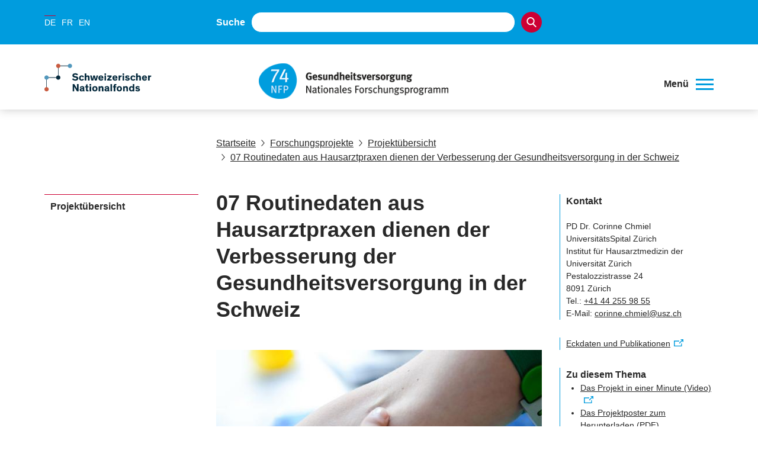

--- FILE ---
content_type: text/html; charset=utf-8
request_url: https://www.nfp74.ch/de/YirmrOFDJsRFmQby/projekt/projekt-chmiel
body_size: 26809
content:
<!DOCTYPE html><html lang="de"><head><meta charSet="utf-8"/><meta http-equiv="Content-Type" content="text/html; charset=utf-8"/><title>07 Routinedaten aus Hausarztpraxen dienen der Verbesserung der Gesundheitsversorgung in der Schweiz</title><link rel="apple-touch-icon" sizes="57x57" href="https://media.nfp74.ch/imgproxy/0/rs:fill:57:57:0/g:no/q:75/aHR0cHM6Ly9zdG9yYWdlLmdvb2dsZWFwaXMuY29tL3NuZi1tZWRpYS1zdG9yYWdlL25mcDc0LXByb2R1Y3Rpb25fWmx6U3hkNWRsZVBnTjJTRy9RY1VINzU3dWdJa0VHa1o0.png"/><link rel="apple-touch-icon" sizes="60x60" href="https://media.nfp74.ch/imgproxy/0/rs:fill:60:60:0/g:no/q:75/aHR0cHM6Ly9zdG9yYWdlLmdvb2dsZWFwaXMuY29tL3NuZi1tZWRpYS1zdG9yYWdlL25mcDc0LXByb2R1Y3Rpb25fWmx6U3hkNWRsZVBnTjJTRy9RY1VINzU3dWdJa0VHa1o0.png"/><link rel="apple-touch-icon" sizes="72x72" href="https://media.nfp74.ch/imgproxy/0/rs:fill:72:72:0/g:no/q:75/aHR0cHM6Ly9zdG9yYWdlLmdvb2dsZWFwaXMuY29tL3NuZi1tZWRpYS1zdG9yYWdlL25mcDc0LXByb2R1Y3Rpb25fWmx6U3hkNWRsZVBnTjJTRy9RY1VINzU3dWdJa0VHa1o0.png"/><link rel="apple-touch-icon" sizes="76x76" href="https://media.nfp74.ch/imgproxy/0/rs:fill:76:76:0/g:no/q:75/aHR0cHM6Ly9zdG9yYWdlLmdvb2dsZWFwaXMuY29tL3NuZi1tZWRpYS1zdG9yYWdlL25mcDc0LXByb2R1Y3Rpb25fWmx6U3hkNWRsZVBnTjJTRy9RY1VINzU3dWdJa0VHa1o0.png"/><link rel="apple-touch-icon" sizes="114x114" href="https://media.nfp74.ch/imgproxy/0/rs:fill:114:114:0/g:no/q:75/aHR0cHM6Ly9zdG9yYWdlLmdvb2dsZWFwaXMuY29tL3NuZi1tZWRpYS1zdG9yYWdlL25mcDc0LXByb2R1Y3Rpb25fWmx6U3hkNWRsZVBnTjJTRy9RY1VINzU3dWdJa0VHa1o0.png"/><link rel="apple-touch-icon" sizes="120x120" href="https://media.nfp74.ch/imgproxy/0/rs:fill:120:120:0/g:no/q:75/aHR0cHM6Ly9zdG9yYWdlLmdvb2dsZWFwaXMuY29tL3NuZi1tZWRpYS1zdG9yYWdlL25mcDc0LXByb2R1Y3Rpb25fWmx6U3hkNWRsZVBnTjJTRy9RY1VINzU3dWdJa0VHa1o0.png"/><link rel="apple-touch-icon" sizes="144x144" href="https://media.nfp74.ch/imgproxy/0/rs:fill:144:144:0/g:no/q:75/aHR0cHM6Ly9zdG9yYWdlLmdvb2dsZWFwaXMuY29tL3NuZi1tZWRpYS1zdG9yYWdlL25mcDc0LXByb2R1Y3Rpb25fWmx6U3hkNWRsZVBnTjJTRy9RY1VINzU3dWdJa0VHa1o0.png"/><link rel="apple-touch-icon" sizes="152x152" href="https://media.nfp74.ch/imgproxy/0/rs:fill:152:152:0/g:no/q:75/aHR0cHM6Ly9zdG9yYWdlLmdvb2dsZWFwaXMuY29tL3NuZi1tZWRpYS1zdG9yYWdlL25mcDc0LXByb2R1Y3Rpb25fWmx6U3hkNWRsZVBnTjJTRy9RY1VINzU3dWdJa0VHa1o0.png"/><link rel="apple-touch-icon" sizes="180x180" href="https://media.nfp74.ch/imgproxy/0/rs:fill:180:180:0/g:no/q:75/aHR0cHM6Ly9zdG9yYWdlLmdvb2dsZWFwaXMuY29tL3NuZi1tZWRpYS1zdG9yYWdlL25mcDc0LXByb2R1Y3Rpb25fWmx6U3hkNWRsZVBnTjJTRy9RY1VINzU3dWdJa0VHa1o0.png"/><link rel="icon" type="image/png" sizes="192x192" href="https://media.nfp74.ch/imgproxy/0/rs:fill:192:192:0/g:no/q:75/aHR0cHM6Ly9zdG9yYWdlLmdvb2dsZWFwaXMuY29tL3NuZi1tZWRpYS1zdG9yYWdlL25mcDc0LXByb2R1Y3Rpb25fWmx6U3hkNWRsZVBnTjJTRy9RY1VINzU3dWdJa0VHa1o0.png"/><link rel="icon" type="image/png" sizes="32x32" href="https://media.nfp74.ch/imgproxy/0/rs:fill:32:32:0/g:no/q:75/aHR0cHM6Ly9zdG9yYWdlLmdvb2dsZWFwaXMuY29tL3NuZi1tZWRpYS1zdG9yYWdlL25mcDc0LXByb2R1Y3Rpb25fWmx6U3hkNWRsZVBnTjJTRy9RY1VINzU3dWdJa0VHa1o0.png"/><link rel="icon" type="image/png" sizes="96x96" href="https://media.nfp74.ch/imgproxy/0/rs:fill:96:96:0/g:no/q:75/aHR0cHM6Ly9zdG9yYWdlLmdvb2dsZWFwaXMuY29tL3NuZi1tZWRpYS1zdG9yYWdlL25mcDc0LXByb2R1Y3Rpb25fWmx6U3hkNWRsZVBnTjJTRy9RY1VINzU3dWdJa0VHa1o0.png"/><link rel="icon" type="image/png" sizes="16x16" href="https://media.nfp74.ch/imgproxy/0/rs:fill:16:16:0/g:no/q:75/aHR0cHM6Ly9zdG9yYWdlLmdvb2dsZWFwaXMuY29tL3NuZi1tZWRpYS1zdG9yYWdlL25mcDc0LXByb2R1Y3Rpb25fWmx6U3hkNWRsZVBnTjJTRy9RY1VINzU3dWdJa0VHa1o0.png"/><link rel="manifest" href="/api/manifest/[base64]"/><meta name="msapplication-TileColor" content="#ffffff"/><meta name="theme-color" content="#ffffff"/><meta name="description" content="Die FIRE-Datenbank bildet die erste und bisher einzige Datenbank der Schweiz, die auf nationaler Ebene klinische Routinedaten zur ambulanten Versorgung erfasst. Diese dienen sowohl der Qualitätssicherung in der ambulanten Versorgung wie auch der Beantwortung von Fragestellungen der Versorgungsforschung."/><meta name="keywords" content=""/><meta name="robots" content="all"/><meta name="viewport" content="width=device-width, initial-scale=1, maximum-scale=5"/><meta name="url_section" content="project"/><meta property="og:url" content="https://www.nfp74.ch/de/YirmrOFDJsRFmQby/projekt/projekt-chmiel"/><meta property="og:description" content="Die FIRE-Datenbank bildet die erste und bisher einzige Datenbank der Schweiz, die auf nationaler Ebene klinische Routinedaten zur ambulanten Versorgung erfasst. Diese dienen sowohl der Qualitätssicherung in der ambulanten Versorgung wie auch der Beantwortung von Fragestellungen der Versorgungsforschung."/><meta property="og:title" content="07 Routinedaten aus Hausarztpraxen dienen der Verbesserung der Gesundheitsversorgung in der Schweiz"/><meta property="og:type" content="website"/><meta property="og:site_name" content="NFP 74"/><meta property="og:image" content="https://media.nfp74.ch/imgproxy/1200/rs:fit:1200:675:0/g:fp:0.5:0.5/q:75/aHR0cHM6Ly9zdG9yYWdlLmdvb2dsZWFwaXMuY29tL3NuZi1tZWRpYS1zdG9yYWdlL25mcDc0LXByb2R1Y3Rpb25fWmx6U3hkNWRsZVBnTjJTRy9pbkpXV1JUVHRHYzRoMEM0.jpg"/><meta property="og:image:url" content="https://media.nfp74.ch/imgproxy/1200/rs:fit:1200:675:0/g:fp:0.5:0.5/q:75/aHR0cHM6Ly9zdG9yYWdlLmdvb2dsZWFwaXMuY29tL3NuZi1tZWRpYS1zdG9yYWdlL25mcDc0LXByb2R1Y3Rpb25fWmx6U3hkNWRsZVBnTjJTRy9pbkpXV1JUVHRHYzRoMEM0.jpg"/><meta property="og:image:secure_url" content="https://media.nfp74.ch/imgproxy/1200/rs:fit:1200:675:0/g:fp:0.5:0.5/q:75/aHR0cHM6Ly9zdG9yYWdlLmdvb2dsZWFwaXMuY29tL3NuZi1tZWRpYS1zdG9yYWdlL25mcDc0LXByb2R1Y3Rpb25fWmx6U3hkNWRsZVBnTjJTRy9pbkpXV1JUVHRHYzRoMEM0.jpg"/><meta property="og:image:type" content="image/jpg"/><meta property="og:image:width" content="2172"/><meta property="og:image:height" content="1221"/><meta name="twitter:card" content="summary"/><meta name="twitter:site" content="@NFP 74"/><meta name="twitter:title" content="07 Routinedaten aus Hausarztpraxen dienen der Verbesserung der Gesundheitsversorgung in der Schweiz"/><meta name="twitter:description" content="Die FIRE-Datenbank bildet die erste und bisher einzige Datenbank der Schweiz, die auf nationaler Ebene klinische Routinedaten zur ambulanten Versorgung erfasst. Diese dienen sowohl der Qualitätssicherung in der ambulanten Versorgung wie auch der Beantwortung von Fragestellungen der Versorgungsforschung."/><meta name="twitter:image" content="https://media.nfp74.ch/imgproxy/1200/rs:fit:1200:675:0/g:fp:0.5:0.5/q:75/aHR0cHM6Ly9zdG9yYWdlLmdvb2dsZWFwaXMuY29tL3NuZi1tZWRpYS1zdG9yYWdlL25mcDc0LXByb2R1Y3Rpb25fWmx6U3hkNWRsZVBnTjJTRy9pbkpXV1JUVHRHYzRoMEM0.jpg"/><meta name="referrer" content="strict-origin-when-cross-origin"/><link rel="alternate" type="application/rss+xml" title="NFP 74 RSS Feed - News" href="https://www.nfp74.ch/api/rss/de/news/kbzMb0T5l4K4LFir/feed.xml"/><link rel="alternate" type="application/rss+xml" title="NFP 74 RSS Feed - Press" href="https://www.nfp74.ch/api/rss/de/press/dQPaaZdWyUVGbT7J/feed.xml"/><link rel="alternate" type="application/rss+xml" title="NFP 74 RSS Feed - Call" href="https://www.nfp74.ch/api/rss/de/call/mN5Zr7yyc4bh093o/feed.xml"/><link rel="preload" as="image" imageSrcSet="https://media.nfp74.ch/imgproxy/256/rs:fit:336:63:0/g:fp:0.5:0.5/q:75/aHR0cHM6Ly9zdG9yYWdlLmdvb2dsZWFwaXMuY29tL3NuZi1tZWRpYS1zdG9yYWdlL25mcDc0LXByb2R1Y3Rpb25fWmx6U3hkNWRsZVBnTjJTRy9hYTlTeENiQ1NGSkpyZ2hl.png 256w, https://media.nfp74.ch/imgproxy/375/rs:fit:336:63:0/g:fp:0.5:0.5/q:75/aHR0cHM6Ly9zdG9yYWdlLmdvb2dsZWFwaXMuY29tL3NuZi1tZWRpYS1zdG9yYWdlL25mcDc0LXByb2R1Y3Rpb25fWmx6U3hkNWRsZVBnTjJTRy9hYTlTeENiQ1NGSkpyZ2hl.png 375w, https://media.nfp74.ch/imgproxy/384/rs:fit:336:63:0/g:fp:0.5:0.5/q:75/aHR0cHM6Ly9zdG9yYWdlLmdvb2dsZWFwaXMuY29tL3NuZi1tZWRpYS1zdG9yYWdlL25mcDc0LXByb2R1Y3Rpb25fWmx6U3hkNWRsZVBnTjJTRy9hYTlTeENiQ1NGSkpyZ2hl.png 384w, https://media.nfp74.ch/imgproxy/430/rs:fit:336:63:0/g:fp:0.5:0.5/q:75/aHR0cHM6Ly9zdG9yYWdlLmdvb2dsZWFwaXMuY29tL3NuZi1tZWRpYS1zdG9yYWdlL25mcDc0LXByb2R1Y3Rpb25fWmx6U3hkNWRsZVBnTjJTRy9hYTlTeENiQ1NGSkpyZ2hl.png 430w, https://media.nfp74.ch/imgproxy/475/rs:fit:336:63:0/g:fp:0.5:0.5/q:75/aHR0cHM6Ly9zdG9yYWdlLmdvb2dsZWFwaXMuY29tL3NuZi1tZWRpYS1zdG9yYWdlL25mcDc0LXByb2R1Y3Rpb25fWmx6U3hkNWRsZVBnTjJTRy9hYTlTeENiQ1NGSkpyZ2hl.png 475w, https://media.nfp74.ch/imgproxy/640/rs:fit:336:63:0/g:fp:0.5:0.5/q:75/aHR0cHM6Ly9zdG9yYWdlLmdvb2dsZWFwaXMuY29tL3NuZi1tZWRpYS1zdG9yYWdlL25mcDc0LXByb2R1Y3Rpb25fWmx6U3hkNWRsZVBnTjJTRy9hYTlTeENiQ1NGSkpyZ2hl.png 640w, https://media.nfp74.ch/imgproxy/750/rs:fit:336:63:0/g:fp:0.5:0.5/q:75/aHR0cHM6Ly9zdG9yYWdlLmdvb2dsZWFwaXMuY29tL3NuZi1tZWRpYS1zdG9yYWdlL25mcDc0LXByb2R1Y3Rpb25fWmx6U3hkNWRsZVBnTjJTRy9hYTlTeENiQ1NGSkpyZ2hl.png 750w, https://media.nfp74.ch/imgproxy/828/rs:fit:336:63:0/g:fp:0.5:0.5/q:75/aHR0cHM6Ly9zdG9yYWdlLmdvb2dsZWFwaXMuY29tL3NuZi1tZWRpYS1zdG9yYWdlL25mcDc0LXByb2R1Y3Rpb25fWmx6U3hkNWRsZVBnTjJTRy9hYTlTeENiQ1NGSkpyZ2hl.png 828w, https://media.nfp74.ch/imgproxy/1080/rs:fit:336:63:0/g:fp:0.5:0.5/q:75/aHR0cHM6Ly9zdG9yYWdlLmdvb2dsZWFwaXMuY29tL3NuZi1tZWRpYS1zdG9yYWdlL25mcDc0LXByb2R1Y3Rpb25fWmx6U3hkNWRsZVBnTjJTRy9hYTlTeENiQ1NGSkpyZ2hl.png 1080w, https://media.nfp74.ch/imgproxy/1200/rs:fit:336:63:0/g:fp:0.5:0.5/q:75/aHR0cHM6Ly9zdG9yYWdlLmdvb2dsZWFwaXMuY29tL3NuZi1tZWRpYS1zdG9yYWdlL25mcDc0LXByb2R1Y3Rpb25fWmx6U3hkNWRsZVBnTjJTRy9hYTlTeENiQ1NGSkpyZ2hl.png 1200w, https://media.nfp74.ch/imgproxy/1920/rs:fit:336:63:0/g:fp:0.5:0.5/q:75/aHR0cHM6Ly9zdG9yYWdlLmdvb2dsZWFwaXMuY29tL3NuZi1tZWRpYS1zdG9yYWdlL25mcDc0LXByb2R1Y3Rpb25fWmx6U3hkNWRsZVBnTjJTRy9hYTlTeENiQ1NGSkpyZ2hl.png 1920w, https://media.nfp74.ch/imgproxy/2048/rs:fit:336:63:0/g:fp:0.5:0.5/q:75/aHR0cHM6Ly9zdG9yYWdlLmdvb2dsZWFwaXMuY29tL3NuZi1tZWRpYS1zdG9yYWdlL25mcDc0LXByb2R1Y3Rpb25fWmx6U3hkNWRsZVBnTjJTRy9hYTlTeENiQ1NGSkpyZ2hl.png 2048w, https://media.nfp74.ch/imgproxy/3840/rs:fit:336:63:0/g:fp:0.5:0.5/q:75/aHR0cHM6Ly9zdG9yYWdlLmdvb2dsZWFwaXMuY29tL3NuZi1tZWRpYS1zdG9yYWdlL25mcDc0LXByb2R1Y3Rpb25fWmx6U3hkNWRsZVBnTjJTRy9hYTlTeENiQ1NGSkpyZ2hl.png 3840w" imageSizes="(max-width: 768px) 100vw, 66vw" fetchpriority="high"/><link rel="preload" as="image" imageSrcSet="https://media.nfp74.ch/imgproxy/256/rs:fill-down:560:260:0/g:fp:0.5:0.5/q:75/aHR0cHM6Ly9zdG9yYWdlLmdvb2dsZWFwaXMuY29tL3NuZi1tZWRpYS1zdG9yYWdlL25mcDc0LXByb2R1Y3Rpb25fWmx6U3hkNWRsZVBnTjJTRy9pbkpXV1JUVHRHYzRoMEM0.jpg 256w, https://media.nfp74.ch/imgproxy/375/rs:fill-down:560:260:0/g:fp:0.5:0.5/q:75/aHR0cHM6Ly9zdG9yYWdlLmdvb2dsZWFwaXMuY29tL3NuZi1tZWRpYS1zdG9yYWdlL25mcDc0LXByb2R1Y3Rpb25fWmx6U3hkNWRsZVBnTjJTRy9pbkpXV1JUVHRHYzRoMEM0.jpg 375w, https://media.nfp74.ch/imgproxy/384/rs:fill-down:560:260:0/g:fp:0.5:0.5/q:75/aHR0cHM6Ly9zdG9yYWdlLmdvb2dsZWFwaXMuY29tL3NuZi1tZWRpYS1zdG9yYWdlL25mcDc0LXByb2R1Y3Rpb25fWmx6U3hkNWRsZVBnTjJTRy9pbkpXV1JUVHRHYzRoMEM0.jpg 384w, https://media.nfp74.ch/imgproxy/430/rs:fill-down:560:260:0/g:fp:0.5:0.5/q:75/aHR0cHM6Ly9zdG9yYWdlLmdvb2dsZWFwaXMuY29tL3NuZi1tZWRpYS1zdG9yYWdlL25mcDc0LXByb2R1Y3Rpb25fWmx6U3hkNWRsZVBnTjJTRy9pbkpXV1JUVHRHYzRoMEM0.jpg 430w, https://media.nfp74.ch/imgproxy/475/rs:fill-down:560:260:0/g:fp:0.5:0.5/q:75/aHR0cHM6Ly9zdG9yYWdlLmdvb2dsZWFwaXMuY29tL3NuZi1tZWRpYS1zdG9yYWdlL25mcDc0LXByb2R1Y3Rpb25fWmx6U3hkNWRsZVBnTjJTRy9pbkpXV1JUVHRHYzRoMEM0.jpg 475w, https://media.nfp74.ch/imgproxy/640/rs:fill-down:560:260:0/g:fp:0.5:0.5/q:75/aHR0cHM6Ly9zdG9yYWdlLmdvb2dsZWFwaXMuY29tL3NuZi1tZWRpYS1zdG9yYWdlL25mcDc0LXByb2R1Y3Rpb25fWmx6U3hkNWRsZVBnTjJTRy9pbkpXV1JUVHRHYzRoMEM0.jpg 640w, https://media.nfp74.ch/imgproxy/750/rs:fill-down:560:260:0/g:fp:0.5:0.5/q:75/aHR0cHM6Ly9zdG9yYWdlLmdvb2dsZWFwaXMuY29tL3NuZi1tZWRpYS1zdG9yYWdlL25mcDc0LXByb2R1Y3Rpb25fWmx6U3hkNWRsZVBnTjJTRy9pbkpXV1JUVHRHYzRoMEM0.jpg 750w, https://media.nfp74.ch/imgproxy/828/rs:fill-down:560:260:0/g:fp:0.5:0.5/q:75/aHR0cHM6Ly9zdG9yYWdlLmdvb2dsZWFwaXMuY29tL3NuZi1tZWRpYS1zdG9yYWdlL25mcDc0LXByb2R1Y3Rpb25fWmx6U3hkNWRsZVBnTjJTRy9pbkpXV1JUVHRHYzRoMEM0.jpg 828w, https://media.nfp74.ch/imgproxy/1080/rs:fill-down:560:260:0/g:fp:0.5:0.5/q:75/aHR0cHM6Ly9zdG9yYWdlLmdvb2dsZWFwaXMuY29tL3NuZi1tZWRpYS1zdG9yYWdlL25mcDc0LXByb2R1Y3Rpb25fWmx6U3hkNWRsZVBnTjJTRy9pbkpXV1JUVHRHYzRoMEM0.jpg 1080w, https://media.nfp74.ch/imgproxy/1200/rs:fill-down:560:260:0/g:fp:0.5:0.5/q:75/aHR0cHM6Ly9zdG9yYWdlLmdvb2dsZWFwaXMuY29tL3NuZi1tZWRpYS1zdG9yYWdlL25mcDc0LXByb2R1Y3Rpb25fWmx6U3hkNWRsZVBnTjJTRy9pbkpXV1JUVHRHYzRoMEM0.jpg 1200w, https://media.nfp74.ch/imgproxy/1920/rs:fill-down:560:260:0/g:fp:0.5:0.5/q:75/aHR0cHM6Ly9zdG9yYWdlLmdvb2dsZWFwaXMuY29tL3NuZi1tZWRpYS1zdG9yYWdlL25mcDc0LXByb2R1Y3Rpb25fWmx6U3hkNWRsZVBnTjJTRy9pbkpXV1JUVHRHYzRoMEM0.jpg 1920w, https://media.nfp74.ch/imgproxy/2048/rs:fill-down:560:260:0/g:fp:0.5:0.5/q:75/aHR0cHM6Ly9zdG9yYWdlLmdvb2dsZWFwaXMuY29tL3NuZi1tZWRpYS1zdG9yYWdlL25mcDc0LXByb2R1Y3Rpb25fWmx6U3hkNWRsZVBnTjJTRy9pbkpXV1JUVHRHYzRoMEM0.jpg 2048w, https://media.nfp74.ch/imgproxy/3840/rs:fill-down:560:260:0/g:fp:0.5:0.5/q:75/aHR0cHM6Ly9zdG9yYWdlLmdvb2dsZWFwaXMuY29tL3NuZi1tZWRpYS1zdG9yYWdlL25mcDc0LXByb2R1Y3Rpb25fWmx6U3hkNWRsZVBnTjJTRy9pbkpXV1JUVHRHYzRoMEM0.jpg 3840w" imageSizes="(max-width: 768px) 100vw, 66vw" fetchpriority="high"/><meta name="next-head-count" content="46"/><meta http-equiv="Content-Security-Policy" content="
            default-src &#x27;self&#x27; https://* https://storage.googleapis.com https://stats.g.doubleclick.net https://e.issuu.com/ https://player.vimeo.com https://www.youtube.com https://recruitingapp-2829.umantis.com https://www.google.com https://www.google-analytics.com https://siteimproveanalytics.com/js/siteanalyze_6078501.js https://w3api.snf.ch/ https://w3api.staging.fns.ch/ *.elfsight.com/ data:; 
            frame-src *; 
            img-src &#x27;self&#x27; https://* https://6078501.global.siteimproveanalytics.io/ https://www.google.com data: localhost:8080 rs: https://storage.googleapis.com https://i.vimeocdn.com https://img.youtube.com https://media.licdn.com/ https://pbs.twimg.com/ *.elfsight.com/ *.elfsightcdn.com/; 
            script-src &#x27;self&#x27; &#x27;report-sample&#x27; &#x27;sha256-7gQMYTv82whSqAW3W1/RVrwEXOEsnEEk/y4PId0P1wo=&#x27; &#x27;sha256-z9FIe10ZAsxHVdDCCEcezvMwogmciVyYSLt34M5gJMQ=&#x27; &#x27;sha256-JJT4gyRBk3aDkBVXMDov+PR/qSFrjVc3ph3jdhqWJtU=&#x27; &#x27;sha256-soyUshlcjtJZ8LQVqu4/ObCykgpFN2EUmfoESVaReiE=&#x27; &#x27;sha256-H1fI3PuJv9ixf46sNNWrUgMhVa8pKNwUwBY2Dsh+JLc=&#x27; https://www.googletagmanager.com https://siteimproveanalytics.com/js/siteanalyze_6078501.js https://www.google-analytics.com/analytics.js https://csweb.snf.ch/snfch-a68vv/pages/ https://cdn-eu.clickdimensions.com/web/v9/CDWidget.js https://csweb.snf.ch https://platform.twitter.com https://connect.facebook.net *.elfsight.com/ *.elfsightcdn.com/ ; 
            style-src &#x27;self&#x27; &#x27;unsafe-inline&#x27; &#x27;report-sample&#x27;; 
            object-src &#x27;none&#x27;; 
            font-src &#x27;self&#x27; data:; 
            worker-src &#x27;self&#x27;; 
            manifest-src &#x27;self&#x27;; 
            media-src &#x27;self&#x27; https://6078501.global.siteimproveanalytics.io/ https://media.nfp74.ch media.snf.ch data:; 
            form-action &#x27;self&#x27; https://web.inxmail.com https://web.inxmail.com/snf/subscription/servlet; 
            base-uri &#x27;self&#x27;;
            "/><script async="" src="https://www.googletagmanager.com/gtag/js?id=G-BYYECC5VQ9"></script><script>
    window.dataLayer = window.dataLayer || [];
    function gtag(){dataLayer.push(arguments);}
    gtag('js', new Date());

    gtag('config', 'G-BYYECC5VQ9');
    </script><link data-next-font="" rel="preconnect" href="/" crossorigin="anonymous"/><link rel="preload" href="/_next/static/css/96acd17a3c480a9a.css" as="style"/><link rel="stylesheet" href="/_next/static/css/96acd17a3c480a9a.css" data-n-g=""/><link rel="preload" href="/_next/static/css/07a098635536dd3e.css" as="style"/><link rel="stylesheet" href="/_next/static/css/07a098635536dd3e.css" data-n-p=""/><noscript data-n-css=""></noscript><script defer="" nomodule="" src="/_next/static/chunks/polyfills-42372ed130431b0a.js"></script><script src="/_next/static/chunks/webpack-36d12a75f0098f30.js" defer=""></script><script src="/_next/static/chunks/framework-e82a91356956e6c8.js" defer=""></script><script src="/_next/static/chunks/main-1f82345afda62585.js" defer=""></script><script src="/_next/static/chunks/pages/_app-3df8586b446b441e.js" defer=""></script><script src="/_next/static/chunks/a29ae703-2939dfe0ea275761.js" defer=""></script><script src="/_next/static/chunks/72-b7673639a4f30a9a.js" defer=""></script><script src="/_next/static/chunks/667-a07418e52964716a.js" defer=""></script><script src="/_next/static/chunks/pages/%5Blang%5D/%5B...path%5D-a46ca3c7a1ab2adc.js" defer=""></script><script src="/_next/static/f7d727d/_buildManifest.js" defer=""></script><script src="/_next/static/f7d727d/_ssgManifest.js" defer=""></script></head><body><noscript><iframe src="https://www.googletagmanager.com/ns.html?id=" height="0" width="0" style="display:none;visibility:hidden"></iframe></noscript><div id="__next"><div data-ga-key="GAP--G-BYYECC5VQ9" data-gtm-key="GTM--" resource="MEDIA--https://media.nfp74.ch" id="app" class="container " style="--primary-color:rgba(0, 156, 222, 1);--primary-color-pale:rgba(0, 156, 222, 0.2);--secondary-color:rgba(204, 0, 51, 1);--secondary-color-pale:rgba(204, 0, 51, 0.2)"><header class="header"><div class="header__bar"><div class="header__top"><div class="grid-margin align-middle"><div class="header__hamburger cell small-shrink"><div role="button" aria-label="Menü öffnen/schliessen" aria-expanded="false" aria-controls="main-navigation" tabindex="0" class="hamburger hamburger--inactive"><span class="hamburger__label">Menü</span><span class="hamburger__span"></span></div></div><div class="header__lang cell small-shrink large-3"><nav><ul class="lang-switch "><li class="lang-switch__item"><span class="active">DE</span></li><li class="lang-switch__item"><a href="/fr/YirmrOFDJsRFmQby/projet/projet-chmiel">FR</a></li><li class="lang-switch__item"><a href="/en/YirmrOFDJsRFmQby/project/project-chmiel">EN</a></li></ul></nav></div><div class="header__search_wrapper cell large-6"><div class="header__search"><div class="search"><label for=":Rd56:">Suche</label><input class="search__field" type="search" id=":Rd56:" placeholder="" autoComplete="off" value=""/><button class="search__icon" type="button" aria-label="Search"><svg version="1.1" x="0px" y="0px" viewBox="0 0 500 500"><title>Search Icon</title><path d="M480.6,450.8L354.9,323.5c30.3-35.6,47-80.3,47-127.3C401.8,88.6,314.7,0,206.4,0C98.8,0,10.9,87.9,10.9,196.2 c0,107.6,87.9,195.5,195.5,195.5c36.4,0,73.5-10.6,104.5-30.3l130.3,130.3c5.3,5.3,12.1,8.3,19.7,8.3c7.6,0,14.4-3,19.7-8.3 s8.3-12.9,8.3-20.5C489.7,463.6,486.7,456.8,480.6,450.8z M345.8,196.2c0,76.5-62.1,138.6-138.6,138.6S68.5,272,68.5,196.2 c0-76.5,62.1-138.6,138.6-138.6S345.8,119.7,345.8,196.2z"></path></svg></button></div></div></div><div class="cell small-12 large-3 header__login-wrapper"><div class="header__login"></div></div></div></div><div class="header__bottom header__bottom--hasSNFLogo"><div class="header__bottom_wrapper grid-margin"><div class="header__logos_wrapper cell"><div class="header__logo__wrapper header_snf_logo"><a class="header__custom_logo header__logo header__logo--de" href="https://www.snf.ch/de" rel="noreferrer" target="_blank"><svg class="logo" version="1.1" xmlns="http://www.w3.org/2000/svg" x="0px" y="0px" viewBox="0 0 4453 1000" aria-labelledby="titleid descid"><title id="titleid">Swiss National Science Foundation logo</title><desc id="descid">Swiss National Science Foundation homepage</desc><g id="de-big" class="logo__long logo__long--de"><path fill="#04293C" d="M1178.1,420.3c-17.9-17.1-41.1-28.2-67-28.2c-24,0-40.7,9.9-40.7,26.3c0,16.7,11.8,23.6,35.4,28.2l41.9,8.4   c48,9.5,78,28.5,78,74.2c0,53.7-47.6,83.3-108.9,83.3c-59.8,0-100.9-32-116.8-54l40-34.3c16,21.3,42.6,40.3,78.4,40.3   c30.1,0,47.6-11.8,47.6-30.8c0-17.9-15.2-22.8-38.8-27l-33.5-6.5c-47.2-9.1-83-26.3-83-76.9c0-46.4,43-78.8,99.7-78.8   c45.7,0,82.2,17.1,104.3,40.7L1178.1,420.3z"></path><path fill="#04293C" d="M1430.9,563c-9.9,25.5-35.4,49.5-83.3,49.5c-57.1,0-95.9-33.1-95.9-94.4c0-61.3,38.8-95.9,95.9-95.9   c50.2,0,76.1,27,85.3,56.3l-48,16.4c-5.3-19.8-17.9-30.8-37.3-30.8c-25.9,0-39.6,19.8-39.6,53.3c0,33.5,14.1,52.9,39.6,52.9   c17.9,0,30.4-9.5,36.2-26.6L1430.9,563z"></path><path fill="#04293C" d="M1630.3,608h-55.6v-91.3c0-27.8-1.1-47.2-28.5-47.2c-23.2,0-33.1,18.3-33.1,43V608h-55.6V349.1h55.6v99   c8.8-14.1,27.8-25.9,53.7-25.9c20.9,0,36.9,5.7,47.6,17.5c11.4,12.9,16,25.5,16,65.5V608z"></path><path fill="#04293C" d="M1807.7,537.9c-3.8-18.3-8.4-42.2-12.2-61.7h-0.4c-4.2,18.3-8,42.6-12.6,62.4l-15.2,69.3h-69.3l-45.7-181.2   h57.1l14.5,78.4c3.4,18.6,6.5,36.9,10.3,55.6h0.4c4.2-17.9,7.6-34.6,12.9-56.7l19-77.3h59.4l19.4,78c6.1,24,8.4,37.3,12.6,56h0.4   c3.8-18.3,6.1-30.8,11-57.1l14.8-76.9h54.8L1891,608h-68.5L1807.7,537.9z"></path><path fill="#04293C" d="M2130.8,569.5c-10.7,15.2-36.9,43-86.8,43c-53.3,0-94-35-94-95.9c0-56.7,38.8-94.4,92.9-94.4   c59.8,0,90.2,43,90.2,98.2c0,3.8,0,8-0.4,11.4h-129c1.9,19.8,16.4,36.9,43.8,36.9c24.4,0,38.8-14.5,44.9-25.1L2130.8,569.5z   M2003.7,496.1h75.7c-1.1-20.9-14.5-35.4-36.9-35.4C2020.9,460.7,2004.5,477,2003.7,496.1z"></path><path fill="#04293C" d="M2228.3,403.6h-55.9v-54.4h55.9V403.6z M2228.3,608h-55.9V426.8h55.9V608z"></path><path fill="#04293C" d="M2428.1,426.8v39.6l-85.3,95.5h89.1V608h-163.3v-39.2l87.2-95.9h-83.3v-46.1H2428.1z"></path><path fill="#04293C" d="M2639.7,569.5c-10.7,15.2-36.9,43-86.8,43c-53.3,0-94-35-94-95.9c0-56.7,38.8-94.4,92.9-94.4   c59.8,0,90.2,43,90.2,98.2c0,3.8,0,8-0.4,11.4h-129c1.9,19.8,16.4,36.9,43.8,36.9c24.4,0,38.8-14.5,44.9-25.1L2639.7,569.5z   M2512.6,496.1h75.7c-1.1-20.9-14.5-35.4-36.9-35.4C2529.8,460.7,2513.4,477,2512.6,496.1z"></path><path fill="#04293C" d="M2736.1,426.8v24.7c4.9-13.7,25.5-28.9,51-28.9c2.3,0,4.2,0,6.5,0.4v53.3c-6.1-1.5-12.9-2.3-17.9-2.3   c-21.3,0-32,10.3-36.2,25.5c-1.9,6.9-2.7,15.2-2.7,24.4V608h-55.6V426.8H2736.1z"></path><path fill="#04293C" d="M2879.2,403.6h-55.9v-54.4h55.9V403.6z M2879.2,608h-55.9V426.8h55.9V608z"></path><path fill="#04293C" d="M3045.9,482c-13.3-12.2-31.2-19.8-49.1-19.8c-12.6,0-23.6,4.2-23.6,13.3c0,9.5,8.4,12.2,27,16l28.5,6.1   c29.3,6.1,55.9,17.9,55.9,52.5c0,42.2-36.9,62.4-79.9,62.4c-41.5,0-76.5-18.3-92.9-40.7l35-28.2c11,15.2,32.7,27.8,57.9,27.8   c18.6,0,28.2-6.1,28.2-16c0-10.3-11-12.2-23.2-14.5l-28.5-5.7c-18.3-3.4-33.9-9.5-44.9-19c-9.9-8.4-15.6-20.2-15.6-35.4   c0-43,41.5-58.6,77.3-58.6c33.9,0,60.9,12.6,79.2,30.1L3045.9,482z"></path><path fill="#04293C" d="M3288.3,563c-9.9,25.5-35.4,49.5-83.3,49.5c-57.1,0-95.9-33.1-95.9-94.4c0-61.3,38.8-95.9,95.9-95.9   c50.2,0,76.1,27,85.3,56.3l-48,16.4c-5.3-19.8-17.9-30.8-37.3-30.8c-25.9,0-39.6,19.8-39.6,53.3c0,33.5,14.1,52.9,39.6,52.9   c17.9,0,30.4-9.5,36.2-26.6L3288.3,563z"></path><path fill="#04293C" d="M3487.4,608h-55.6v-91.3c0-27.8-1.1-47.2-28.5-47.2c-23.2,0-33.1,18.3-33.1,43V608h-55.6V349.1h55.6v99   c8.8-14.1,27.8-25.9,53.7-25.9c20.9,0,36.9,5.7,47.6,17.5c11.4,12.9,16,25.5,16,65.5V608z"></path><path fill="#04293C" d="M3706.7,569.5c-10.7,15.2-36.9,43-86.8,43c-53.3,0-94-35-94-95.9c0-56.7,38.8-94.4,92.9-94.4   c59.8,0,90.2,43,90.2,98.2c0,3.8,0,8-0.4,11.4h-129c1.9,19.8,16.4,36.9,43.8,36.9c24.4,0,38.8-14.5,44.9-25.1L3706.7,569.5z   M3579.5,496.1h75.7c-1.1-20.9-14.5-35.4-36.9-35.4C3596.7,460.7,3580.3,477,3579.5,496.1z"></path><path fill="#04293C" d="M3803,426.8v24.7c4.9-13.7,25.5-28.9,51-28.9c2.3,0,4.2,0,6.5,0.4v53.3c-6.1-1.5-12.9-2.3-17.9-2.3   c-21.3,0-32,10.3-36.2,25.5c-1.9,6.9-2.7,15.2-2.7,24.4V608h-55.6V426.8H3803z"></path><path fill="#04293C" d="M1140.8,837.9c20.6,33.9,38.1,66.2,38.1,66.2h0.4c0,0-2.3-51-2.3-81.1v-86.4h56.7v258.8h-57.9l-61.3-99.7   c-14.5-24-39.2-69.6-39.2-69.6h-0.4c0,0,2.7,43,2.7,84.5v84.9h-57.1V736.6h58.2L1140.8,837.9z"></path><path fill="#04293C" d="M1440,950.1c0,11.4,1.5,15.2,9.5,15.2h2.7v32c-8.4,1.5-16.7,2.3-25.9,2.3c-16,0-30.8-3-34.6-16.4h-0.4   c-8.4,9.1-21.7,16.7-51,16.7c-40,0-65.5-20.5-65.5-58.2c0-34.6,26.3-48.3,64.7-54.4l37.7-6.1c9.9-1.5,11.4-2.7,11.4-8.4v-3   c0-13.7-7.6-21.3-26.6-21.3c-19.4,0-30.1,8-30.1,26.3l-51.4-0.4c-0.8-41.5,32.7-63.9,83.7-63.9c46.4,0,75.7,14.5,75.7,55.6V950.1z   M1388.2,913.2c-4.2,1.5-7.6,3.4-27,7.2c-17.9,3.4-31.2,6.5-31.2,22.1c0,14.8,11,21.3,27,21.3c18.3,0,31.2-8.4,31.2-27.4V913.2z"></path><path fill="#04293C" d="M1596.5,996.2c-7.6,1.5-20.2,3-33.5,3c-21.7,0-44.5-3-54-15.6c-6.8-9.1-7.6-19-7.6-37.3V852h-35v-37.7h35   v-61.7l55.6-11v72.7h39.6V852h-39.6v80.3c0,10.3,1.1,15.2,4.6,18.6c3.8,4.2,10.7,5.7,20.9,5.7c6.5,0,11.4-0.4,14.1-0.8V996.2z"></path><path fill="#04293C" d="M1688.9,791.1h-56v-54.4h56V791.1z M1688.9,995.4h-56V814.3h56V995.4z"></path><path fill="#04293C" d="M1824.4,809.7c57.1,0,96.3,34.6,96.3,95.9c0,61.3-39.2,94.4-96.3,94.4c-57.1,0-95.9-33.1-95.9-94.4   C1728.5,844.3,1767.4,809.7,1824.4,809.7z M1824.4,957.8c25.5,0,40-19.8,40-52.9c0-33.9-14.1-53.3-40-53.3   c-25.9,0-39.6,19.8-39.6,53.3C1784.9,938.3,1798.9,957.8,1824.4,957.8z"></path><path fill="#04293C" d="M2133.5,995.4h-55.6v-91.3c0-27.8-1.1-47.2-28.5-47.2c-23.2,0-33.1,18.3-33.1,43v95.5h-55.6V814.3h54.8   v22.5c8.8-14.8,28.5-27,54.4-27c20.9,0,36.9,5.7,47.6,17.5c11.4,12.9,16,25.5,16,65.5V995.4z"></path><path fill="#04293C" d="M2336.8,950.1c0,11.4,1.5,15.2,9.5,15.2h2.7v32c-8.4,1.5-16.7,2.3-25.9,2.3c-16,0-30.8-3-34.6-16.4h-0.4   c-8.4,9.1-21.7,16.7-51,16.7c-40,0-65.5-20.5-65.5-58.2c0-34.6,26.3-48.3,64.7-54.4l37.7-6.1c9.9-1.5,11.4-2.7,11.4-8.4v-3   c0-13.7-7.6-21.3-26.6-21.3c-19.4,0-30.1,8-30.1,26.3l-51.4-0.4c-0.8-41.5,32.7-63.9,83.7-63.9c46.4,0,75.7,14.5,75.7,55.6V950.1z   M2285,913.2c-4.2,1.5-7.6,3.4-27,7.2c-17.9,3.4-31.2,6.5-31.2,22.1c0,14.8,11,21.3,27,21.3c18.3,0,31.2-8.4,31.2-27.4V913.2z"></path><path fill="#04293C" d="M2444.1,995.4h-55.6V736.6h55.6V995.4z"></path><path fill="#04293C" d="M2602.4,852h-41.1v143.5h-55.6V852h-30.1v-37.7h30.1v-19.8c0-19,4.2-32.4,11-41.9   c10.3-14.1,29.7-18.3,52.1-18.3c13.7,0,25.5,1.1,33.5,2.3v41.9c-3.4-0.4-9.1-0.8-15.2-0.8c-9.5,0-16,1.1-20.6,4.9   c-3.4,3-5.3,6.5-5.3,16.4v15.2h41.1V852z"></path><path fill="#04293C" d="M2709,809.7c57.1,0,96.3,34.6,96.3,95.9c0,61.3-39.2,94.4-96.3,94.4c-57.1,0-95.9-33.1-95.9-94.4   C2613.1,844.3,2651.9,809.7,2709,809.7z M2709,957.8c25.5,0,40-19.8,40-52.9c0-33.9-14.1-53.3-40-53.3c-25.9,0-39.6,19.8-39.6,53.3   C2669.4,938.3,2683.5,957.8,2709,957.8z"></path><path fill="#04293C" d="M3018.1,995.4h-55.6v-91.3c0-27.8-1.1-47.2-28.5-47.2c-23.2,0-33.1,18.3-33.1,43v95.5h-55.6V814.3h54.8   v22.5c8.8-14.8,28.5-27,54.4-27c20.9,0,36.9,5.7,47.6,17.5c11.4,12.9,16,25.5,16,65.5V995.4z"></path><path fill="#04293C" d="M3193.9,830.6v-94h55.6v258.8h-55.6v-16.7c-8.8,9.9-28.2,21.3-53.3,21.3c-51.4,0-84.1-38.1-84.1-95.1   c0-55.2,33.9-95.1,84.5-95.1C3167.3,809.7,3184.8,819.6,3193.9,830.6z M3154,852c-25.9,0-41.1,20.6-41.1,52.9   c0,33.1,14.1,53.3,41.1,53.3c24.7,0,41.5-21.7,41.5-53.3C3195.5,873.3,3178.7,852,3154,852z"></path><path fill="#04293C" d="M3416.2,869.5c-13.3-12.2-31.2-19.8-49.1-19.8c-12.6,0-23.6,4.2-23.6,13.3c0,9.5,8.4,12.2,27,16l28.5,6.1   c29.3,6.1,55.9,17.9,55.9,52.5c0,42.2-36.9,62.4-79.9,62.4c-41.5,0-76.5-18.3-92.9-40.7l35-28.2c11,15.2,32.7,27.8,57.9,27.8   c18.6,0,28.2-6.1,28.2-16c0-10.3-11-12.2-23.2-14.5l-28.5-5.7c-18.3-3.4-33.9-9.5-44.9-19c-9.9-8.4-15.6-20.2-15.6-35.4   c0-43,41.5-58.6,77.3-58.6c33.9,0,60.9,12.6,79.2,30.1L3416.2,869.5z"></path></g><g id="en-big" class="logo__long logo__long--en"><path display="inline" fill="#04293C" d="M1180.6,416.1c-18.2-17.5-41.9-28.7-68.3-28.7c-24.4,0-41.5,10.1-41.5,26.8   c0,17.1,12,24.1,36.1,28.7l42.7,8.5c48.9,9.7,79.5,29.1,79.5,75.7c0,54.7-48.5,85-111,85c-60.9,0-102.8-32.6-119.1-55.1l40.7-34.9   c16.3,21.7,43.5,41.1,79.9,41.1c30.7,0,48.5-12,48.5-31.4c0-18.2-15.5-23.3-39.6-27.5l-34.1-6.6c-48.1-9.3-84.6-26.8-84.6-78.4   c0-47.3,43.8-80.3,101.7-80.3c46.6,0,83.8,17.5,106.3,41.5L1180.6,416.1z"></path><path display="inline" fill="#04293C" d="M1395.1,536c-3.9-18.6-8.5-43.1-12.4-62.9h-0.4c-4.3,18.6-8.1,43.5-12.8,63.6l-15.5,70.6   h-70.6l-46.6-184.7h58.2l14.7,79.9c3.5,19,6.6,37.6,10.5,56.6h0.4c4.3-18.2,7.8-35.3,13.2-57.8l19.4-78.8h60.5l19.8,79.5   c6.2,24.4,8.5,38,12.8,57h0.4c3.9-18.6,6.2-31.4,11.3-58.2l15.1-78.4h55.9l-48.9,184.7h-69.8L1395.1,536z"></path><path display="inline" fill="#04293C" d="M1610.1,399h-57v-55.5h57V399z M1610.1,607.3h-57V422.7h57V607.3z"></path><path display="inline" fill="#04293C" d="M1776.1,478.9c-13.6-12.4-31.8-20.2-50.1-20.2c-12.8,0-24.1,4.3-24.1,13.6   c0,9.7,8.5,12.4,27.5,16.3l29.1,6.2c29.9,6.2,57,18.2,57,53.5c0,43.1-37.6,63.6-81.5,63.6c-42.3,0-78-18.6-94.7-41.5l35.7-28.7   c11.3,15.5,33.4,28.3,59,28.3c19,0,28.7-6.2,28.7-16.3c0-10.5-11.3-12.4-23.7-14.7l-29.1-5.8c-18.6-3.5-34.5-9.7-45.8-19.4   c-10.1-8.5-15.9-20.6-15.9-36.1c0-43.8,42.3-59.8,78.8-59.8c34.5,0,62.1,12.8,80.7,30.7L1776.1,478.9z"></path><path display="inline" fill="#04293C" d="M1965.9,478.9c-13.6-12.4-31.8-20.2-50.1-20.2c-12.8,0-24.1,4.3-24.1,13.6   c0,9.7,8.5,12.4,27.5,16.3l29.1,6.2c29.9,6.2,57,18.2,57,53.5c0,43.1-37.6,63.6-81.5,63.6c-42.3,0-78-18.6-94.7-41.5l35.7-28.7   c11.3,15.5,33.4,28.3,59,28.3c19,0,28.7-6.2,28.7-16.3c0-10.5-11.3-12.4-23.7-14.7l-29.1-5.8c-18.6-3.5-34.5-9.7-45.8-19.4   c-10.1-8.5-15.9-20.6-15.9-36.1c0-43.8,42.3-59.8,78.8-59.8c34.5,0,62.1,12.8,80.7,30.7L1965.9,478.9z"></path><path display="inline" fill="#04293C" d="M2262.7,446.7c21,34.5,38.8,67.5,38.8,67.5h0.4c0,0-2.3-52-2.3-82.6v-88.1h57.8v263.8h-59   l-62.5-101.7c-14.7-24.4-40-71-40-71h-0.4c0,0,2.7,43.8,2.7,86.1v86.5h-58.2V343.5h59.4L2262.7,446.7z"></path><path display="inline" fill="#04293C" d="M2564.2,561.2c0,11.6,1.6,15.5,9.7,15.5h2.7v32.6c-8.5,1.6-17.1,2.3-26.4,2.3   c-16.3,0-31.4-3.1-35.3-16.7h-0.4c-8.5,9.3-22.1,17.1-52,17.1c-40.7,0-66.7-21-66.7-59.4c0-35.3,26.8-49.3,66-55.5l38.4-6.2   c10.1-1.6,11.6-2.7,11.6-8.5v-3.1c0-14-7.8-21.7-27.2-21.7c-19.8,0-30.7,8.1-30.7,26.8l-52.4-0.4c-0.8-42.3,33.4-65.2,85.4-65.2   c47.3,0,77.2,14.7,77.2,56.6V561.2z M2511.4,523.5c-4.3,1.6-7.8,3.5-27.5,7.4c-18.2,3.5-31.8,6.6-31.8,22.5   c0,15.1,11.3,21.7,27.5,21.7c18.6,0,31.8-8.5,31.8-27.9V523.5z"></path><path display="inline" fill="#04293C" d="M2719.8,608.1c-7.8,1.6-20.6,3.1-34.1,3.1c-22.1,0-45.4-3.1-55.1-15.9   c-7-9.3-7.8-19.4-7.8-38v-96.2h-35.7v-38.4h35.7v-62.9l56.6-11.3v74.1h40.4v38.4h-40.4v81.9c0,10.5,1.2,15.5,4.7,19   c3.9,4.3,10.9,5.8,21.3,5.8c6.6,0,11.6-0.4,14.4-0.8V608.1z"></path><path display="inline" fill="#04293C" d="M2810.2,399h-57v-55.5h57V399z M2810.2,607.3h-57V422.7h57V607.3z"></path><path display="inline" fill="#04293C" d="M2944.8,418c58.2,0,98.2,35.3,98.2,97.8c0,62.5-40,96.2-98.2,96.2   c-58.2,0-97.8-33.8-97.8-96.2C2847,453.3,2886.6,418,2944.8,418z M2944.8,568.9c26,0,40.7-20.2,40.7-53.9   c0-34.5-14.4-54.3-40.7-54.3c-26.4,0-40.4,20.2-40.4,54.3C2904.4,549.1,2918.8,568.9,2944.8,568.9z"></path><path display="inline" fill="#04293C" d="M3256,607.3h-56.6v-93.1c0-28.3-1.2-48.1-29.1-48.1c-23.7,0-33.8,18.6-33.8,43.8v97.4   h-56.6V422.7h55.9v22.9c8.9-15.1,29.1-27.5,55.5-27.5c21.3,0,37.6,5.8,48.5,17.8c11.6,13.2,16.3,26,16.3,66.7V607.3z"></path><path display="inline" fill="#04293C" d="M3459.3,561.2c0,11.6,1.6,15.5,9.7,15.5h2.7v32.6c-8.5,1.6-17.1,2.3-26.4,2.3   c-16.3,0-31.4-3.1-35.3-16.7h-0.4c-8.5,9.3-22.1,17.1-52,17.1c-40.7,0-66.7-21-66.7-59.4c0-35.3,26.8-49.3,66-55.5l38.4-6.2   c10.1-1.6,11.6-2.7,11.6-8.5v-3.1c0-14-7.8-21.7-27.2-21.7c-19.8,0-30.7,8.1-30.7,26.8l-52.4-0.4c-0.8-42.3,33.4-65.2,85.4-65.2   c47.3,0,77.2,14.7,77.2,56.6V561.2z M3406.5,523.5c-4.3,1.6-7.8,3.5-27.5,7.4c-18.2,3.5-31.8,6.6-31.8,22.5   c0,15.1,11.3,21.7,27.5,21.7c18.6,0,31.8-8.5,31.8-27.9V523.5z"></path><path display="inline" fill="#04293C" d="M3565.2,607.3h-56.6V343.5h56.6V607.3z"></path><path display="inline" fill="#04293C" d="M1180.6,804.1c-18.2-17.5-41.9-28.7-68.3-28.7c-24.4,0-41.5,10.1-41.5,26.8   c0,17.1,12,24.1,36.1,28.7l42.7,8.5c48.9,9.7,79.5,29.1,79.5,75.7c0,54.7-48.5,85-111,85c-60.9,0-102.8-32.6-119.1-55.1l40.7-34.9   c16.3,21.7,43.5,41.1,79.9,41.1c30.7,0,48.5-12,48.5-31.4c0-18.2-15.5-23.3-39.6-27.5l-34.1-6.6c-48.1-9.3-84.6-26.8-84.6-78.4   c0-47.3,43.8-80.3,101.7-80.3c46.6,0,83.8,17.5,106.3,41.5L1180.6,804.1z"></path><path display="inline" fill="#04293C" d="M1434.3,949.6c-10.1,26-36.1,50.4-85,50.4c-58.2,0-97.8-33.8-97.8-96.2   c0-62.5,39.6-97.8,97.8-97.8c51.2,0,77.6,27.5,86.9,57.4l-48.9,16.7c-5.4-20.2-18.2-31.4-38-31.4c-26.4,0-40.4,20.2-40.4,54.3   c0,34.1,14.4,53.9,40.4,53.9c18.2,0,31-9.7,36.9-27.2L1434.3,949.6z"></path><path display="inline" fill="#04293C" d="M1520.1,787h-57v-55.5h57V787z M1520.1,995.3h-57V810.7h57V995.3z"></path><path display="inline" fill="#04293C" d="M1741.2,956.2c-10.9,15.5-37.6,43.8-88.5,43.8c-54.3,0-95.8-35.7-95.8-97.8   c0-57.8,39.6-96.2,94.7-96.2c60.9,0,92,43.8,92,100.1c0,3.9,0,8.1-0.4,11.6h-131.5c1.9,20.2,16.7,37.6,44.6,37.6   c24.8,0,39.6-14.7,45.8-25.6L1741.2,956.2z M1611.6,881.3h77.2c-1.2-21.3-14.7-36.1-37.6-36.1   C1629.1,845.2,1612.4,861.9,1611.6,881.3z"></path><path display="inline" fill="#04293C" d="M1955.8,995.3h-56.6v-93.1c0-28.3-1.2-48.1-29.1-48.1c-23.7,0-33.8,18.6-33.8,43.8v97.4   h-56.6V810.7h55.9v22.9c8.9-15.1,29.1-27.5,55.5-27.5c21.3,0,37.6,5.8,48.5,17.8c11.6,13.2,16.3,26,16.3,66.7V995.3z"></path><path display="inline" fill="#04293C" d="M2173.8,949.6c-10.1,26-36.1,50.4-85,50.4c-58.2,0-97.8-33.8-97.8-96.2   c0-62.5,39.6-97.8,97.8-97.8c51.2,0,77.6,27.5,86.9,57.4l-48.9,16.7c-5.4-20.2-18.2-31.4-38-31.4c-26.4,0-40.4,20.2-40.4,54.3   c0,34.1,14.4,53.9,40.4,53.9c18.2,0,31-9.7,36.9-27.2L2173.8,949.6z"></path><path display="inline" fill="#04293C" d="M2374,956.2c-10.9,15.5-37.6,43.8-88.5,43.8c-54.3,0-95.8-35.7-95.8-97.8   c0-57.8,39.6-96.2,94.7-96.2c60.9,0,92,43.8,92,100.1c0,3.9,0,8.1-0.4,11.6h-131.5c1.9,20.2,16.7,37.6,44.6,37.6   c24.8,0,39.6-14.7,45.8-25.6L2374,956.2z M2244.5,881.3h77.2c-1.2-21.3-14.7-36.1-37.6-36.1   C2261.9,845.2,2245.2,861.9,2244.5,881.3z"></path><path display="inline" fill="#04293C" d="M2570,783.1v52h107.5v52.4H2570v107.9h-58.6V731.5h171.1v51.6H2570z"></path><path display="inline" fill="#04293C" d="M2790.4,806c58.2,0,98.2,35.3,98.2,97.8c0,62.5-40,96.2-98.2,96.2   c-58.2,0-97.8-33.8-97.8-96.2C2692.6,841.3,2732.2,806,2790.4,806z M2790.4,956.9c26,0,40.7-20.2,40.7-53.9   c0-34.5-14.4-54.3-40.7-54.3c-26.4,0-40.4,20.2-40.4,54.3C2750,937.1,2764.4,956.9,2790.4,956.9z"></path><path display="inline" fill="#04293C" d="M2923.1,810.7h56.6v93.1c0,28.3,0.4,48.1,28.3,48.1c22.9,0,33-18.6,33-43.8v-97.4h56.6   v184.7h-55.9v-22.9c-8.9,15.1-28.7,27.5-54.7,27.5c-21.3,0-36.9-5.8-47.7-17.8c-11.6-13.2-16.3-26-16.3-66.7V810.7z"></path><path display="inline" fill="#04293C" d="M3323.5,995.3h-56.6v-93.1c0-28.3-1.2-48.1-29.1-48.1c-23.7,0-33.8,18.6-33.8,43.8v97.4   h-56.6V810.7h55.9v22.9c8.9-15.1,29.1-27.5,55.5-27.5c21.3,0,37.6,5.8,48.5,17.8c11.6,13.2,16.3,26,16.3,66.7V995.3z"></path><path display="inline" fill="#04293C" d="M3498.8,827.3v-95.8h56.6v263.8h-56.6v-17.1c-8.9,10.1-28.7,21.7-54.3,21.7   c-52.4,0-85.7-38.8-85.7-97c0-56.3,34.5-97,86.1-97C3471.7,806,3489.5,816.1,3498.8,827.3z M3458.1,849.1   c-26.4,0-41.9,21-41.9,53.9c0,33.8,14.4,54.3,41.9,54.3c25.2,0,42.3-22.1,42.3-54.3S3483.3,849.1,3458.1,849.1z"></path><path display="inline" fill="#04293C" d="M3760.3,949.2c0,11.6,1.6,15.5,9.7,15.5h2.7v32.6c-8.5,1.6-17.1,2.3-26.4,2.3   c-16.3,0-31.4-3.1-35.3-16.7h-0.4c-8.5,9.3-22.1,17.1-52,17.1c-40.7,0-66.7-21-66.7-59.4c0-35.3,26.8-49.3,66-55.5l38.4-6.2   c10.1-1.6,11.6-2.7,11.6-8.5v-3.1c0-14-7.8-21.7-27.2-21.7c-19.8,0-30.7,8.1-30.7,26.8l-52.4-0.4c-0.8-42.3,33.4-65.2,85.4-65.2   c47.3,0,77.2,14.7,77.2,56.6V949.2z M3707.6,911.5c-4.3,1.6-7.8,3.5-27.5,7.4c-18.2,3.5-31.8,6.6-31.8,22.5   c0,15.1,11.3,21.7,27.5,21.7c18.6,0,31.8-8.5,31.8-27.9V911.5z"></path><path display="inline" fill="#04293C" d="M3915.9,996.1c-7.8,1.6-20.6,3.1-34.1,3.1c-22.1,0-45.4-3.1-55.1-15.9   c-7-9.3-7.8-19.4-7.8-38v-96.2h-35.7v-38.4h35.7v-62.9l56.6-11.3v74.1h40.4v38.4h-40.4v81.9c0,10.5,1.2,15.5,4.7,19   c3.9,4.3,10.9,5.8,21.3,5.8c6.6,0,11.6-0.4,14.4-0.8V996.1z"></path><path display="inline" fill="#04293C" d="M4006.3,787h-57v-55.5h57V787z M4006.3,995.3h-57V810.7h57V995.3z"></path><path display="inline" fill="#04293C" d="M4141,806c58.2,0,98.2,35.3,98.2,97.8c0,62.5-40,96.2-98.2,96.2   c-58.2,0-97.8-33.8-97.8-96.2C4043.2,841.3,4082.8,806,4141,806z M4141,956.9c26,0,40.7-20.2,40.7-53.9c0-34.5-14.4-54.3-40.7-54.3   c-26.4,0-40.4,20.2-40.4,54.3C4100.6,937.1,4115,956.9,4141,956.9z"></path><path display="inline" fill="#04293C" d="M4452.1,995.3h-56.6v-93.1c0-28.3-1.2-48.1-29.1-48.1c-23.7,0-33.8,18.6-33.8,43.8v97.4   H4276V810.7h55.9v22.9c8.9-15.1,29.1-27.5,55.5-27.5c21.3,0,37.6,5.8,48.5,17.8c11.6,13.2,16.3,26,16.3,66.7V995.3z"></path></g><g id="fr-big" class="logo__long logo__long--fr"><path display="inline" fill="none" d="M2938,461.1c-26.4,0-40.3,20.2-40.3,54.3c0,34.1,14.3,53.9,40.3,53.9s40.7-20.2,40.7-53.9   C2978.7,480.9,2964.3,461.1,2938,461.1z"></path><path display="inline" fill="none" d="M1997.5,845.3c-22.1,0-38.8,16.7-39.5,36.1h77.1C2033.9,860.1,2020.4,845.3,1997.5,845.3z"></path><path display="inline" fill="none" d="M1297.8,461.1c-26.4,0-40.3,20.2-40.3,54.3c0,34.1,14.3,53.9,40.3,53.9s40.7-20.2,40.7-53.9   C1338.5,480.9,1324.1,461.1,1297.8,461.1z"></path><path display="inline" fill="none" d="M2445.6,553.8c0,15.1,11.2,21.7,27.5,21.7c18.6,0,31.8-8.5,31.8-27.9v-23.6   c-4.3,1.6-7.8,3.5-27.5,7.4C2459.2,534.8,2445.6,537.9,2445.6,553.8z"></path><path display="inline" fill="none" d="M1743.2,569.7c25.2,0,42.3-22.1,42.3-54.3c0-32.2-17.1-53.9-42.3-53.9   c-26.4,0-41.9,20.9-41.9,53.9C1701.3,549.1,1715.7,569.7,1743.2,569.7z"></path><path display="inline" fill="none" d="M3339.9,553.8c0,15.1,11.2,21.7,27.5,21.7c18.6,0,31.8-8.5,31.8-27.9v-23.6   c-4.3,1.6-7.8,3.5-27.5,7.4C3353.5,534.8,3339.9,537.9,3339.9,553.8z"></path><rect x="1430.4" y="731.7" display="inline" fill="#04293C" width="57" height="55.4"></rect><path display="inline" fill="#04293C" d="M1964.6,570.5c-25.6,0-47.7-12.8-58.9-28.3l-35.7,28.7c16.7,22.9,52.3,41.5,94.6,41.5   c43.8,0,81.4-20.5,81.4-63.6c0-35.3-27.1-47.3-57-53.5l-29.1-6.2c-19-3.9-27.5-6.6-27.5-16.3c0-9.3,11.2-13.6,24-13.6   c18.2,0,36.4,7.8,50,20.2l31.8-30.2c-18.6-17.8-46.1-30.6-80.6-30.6c-36.4,0-78.7,15.9-78.7,59.7c0,15.5,5.8,27.5,15.9,36.1   c11.2,9.7,27.1,15.9,45.7,19.4l29.1,5.8c12.4,2.3,23.6,4.3,23.6,14.7C1993.2,564.3,1983.5,570.5,1964.6,570.5z"></path><rect x="1430.4" y="810.8" display="inline" fill="#04293C" width="57" height="184.5"></rect><path display="inline" fill="#04293C" d="M1297.8,418.5c-58.1,0-97.7,35.3-97.7,97.7c0,62.4,39.5,96.1,97.7,96.1   c58.1,0,98.1-33.7,98.1-96.1C1395.9,453.8,1355.9,418.5,1297.8,418.5z M1297.8,569.3c-26,0-40.3-19.8-40.3-53.9   c0-34.1,14-54.3,40.3-54.3c26.4,0,40.7,19.8,40.7,54.3C1338.5,549.1,1323.8,569.3,1297.8,569.3z"></path><path display="inline" fill="#04293C" d="M1324.1,908.1c0,25.2-10.1,43.8-33,43.8c-27.9,0-28.3-19.8-28.3-48.1v-93h-56.6v104.7   c0,40.7,4.7,53.5,16.3,66.7c10.9,12,26.4,17.8,47.7,17.8c26,0,45.7-12.4,54.7-27.5v22.9h55.8V810.8h-56.6V908.1z"></path><path display="inline" fill="#04293C" d="M1116,882.9l-29.1-6.2c-19-3.9-27.5-6.6-27.5-16.3c0-9.3,11.2-13.6,24-13.6   c18.2,0,36.4,7.8,50,20.2l31.8-30.2c-18.6-17.8-46.1-30.6-80.6-30.6c-36.4,0-78.7,15.9-78.7,59.7c0,15.5,5.8,27.5,15.9,36.1   c11.2,9.7,27.1,15.9,45.7,19.4l29.1,5.8c12.4,2.3,23.6,4.3,23.6,14.7c0,10.1-9.7,16.3-28.7,16.3c-25.6,0-47.7-12.8-58.9-28.3   L997,958.5c16.7,22.9,52.3,41.5,94.6,41.5c43.8,0,81.4-20.5,81.4-63.6C1173,901.1,1145.8,889.1,1116,882.9z"></path><polygon display="inline" fill="#04293C" points="1019.1,607.7 1077.6,607.7 1077.6,499.9 1185,499.9 1185,447.6 1077.6,447.6   1077.6,395.6 1190,395.6 1190,344.1 1019.1,344.1  "></polygon><path display="inline" fill="#04293C" d="M1729.6,612.3c25.6,0,45.4-11.6,54.3-21.7v17.1h56.6V344.1h-56.6v95.8   c-9.3-11.2-27.1-21.3-53.9-21.3c-51.6,0-86.1,40.7-86.1,96.9C1644,573.6,1677.3,612.3,1729.6,612.3z M1743.2,461.5   c25.2,0,42.3,21.7,42.3,53.9c0,32.2-17.1,54.3-42.3,54.3c-27.5,0-41.9-20.5-41.9-54.3C1701.3,482.5,1716.8,461.5,1743.2,461.5z"></path><rect x="2746.5" y="423.2" display="inline" fill="#04293C" width="57" height="184.5"></rect><rect x="2746.5" y="344.1" display="inline" fill="#04293C" width="57" height="55.4"></rect><path display="inline" fill="#04293C" d="M3184.1,418.5c-26.4,0-46.5,12.4-55.4,27.5v-22.9h-55.8v184.5h56.6v-97.3   c0-25.2,10.1-43.8,33.7-43.8c27.9,0,29.1,19.8,29.1,48.1v93h56.6V503c0-40.7-4.7-53.5-16.3-66.7   C3221.7,424.3,3205.4,418.5,3184.1,418.5z"></path><path display="inline" fill="#04293C" d="M2938,418.5c-58.1,0-97.7,35.3-97.7,97.7c0,62.4,39.5,96.1,97.7,96.1   c58.1,0,98.1-33.7,98.1-96.1C3036,453.8,2996.1,418.5,2938,418.5z M2938,569.3c-26,0-40.3-19.8-40.3-53.9c0-34.1,14-54.3,40.3-54.3   s40.7,19.8,40.7,54.3C2978.7,549.1,2963.9,569.3,2938,569.3z"></path><rect x="3501.2" y="344.1" display="inline" fill="#04293C" width="56.6" height="263.6"></rect><path display="inline" fill="#04293C" d="M1552.1,514.6v93h56.6V503c0-40.7-4.7-53.5-16.3-66.7c-10.9-12-27.1-17.8-48.5-17.8   c-26.4,0-46.5,12.4-55.4,27.5v-22.9h-55.8v184.5h56.6v-97.3c0-25.2,10.1-43.8,33.7-43.8C1550.9,466.6,1552.1,486.3,1552.1,514.6z"></path><path display="inline" fill="#04293C" d="M3452,561.6v-85.7c0-41.9-29.9-56.6-77.1-56.6c-51.9,0-86.1,22.9-85.3,65.1l52.3,0.4   c0-18.6,10.9-26.7,30.6-26.7c19.4,0,27.1,7.8,27.1,21.7v3.1c0,5.8-1.6,7-11.6,8.5l-38.4,6.2c-39.2,6.2-65.9,20.2-65.9,55.4   c0,38.4,26,59.3,66.7,59.3c29.8,0,43.4-7.8,51.9-17.1h0.4c3.9,13.6,19,16.7,35.3,16.7c9.3,0,17.8-0.8,26.4-2.3v-32.6h-2.7   C3453.5,577.1,3452,573.2,3452,561.6z M3399.3,547.6c0,19.4-13.2,27.9-31.8,27.9c-16.3,0-27.5-6.6-27.5-21.7   c0-15.9,13.6-19,31.8-22.5c19.8-3.9,23.3-5.8,27.5-7.4V547.6z"></path><path display="inline" fill="#04293C" d="M1825.4,882.9l-29.1-6.2c-19-3.9-27.5-6.6-27.5-16.3c0-9.3,11.2-13.6,24-13.6   c18.2,0,36.4,7.8,50,20.2l31.8-30.2c-18.6-17.8-46.1-30.6-80.6-30.6c-36.4,0-78.7,15.9-78.7,59.7c0,15.5,5.8,27.5,15.9,36.1   c11.2,9.7,27.1,15.9,45.7,19.4l29.1,5.8c12.4,2.3,23.6,4.3,23.6,14.7c0,10.1-9.7,16.3-28.7,16.3c-25.6,0-47.7-12.8-58.9-28.3   l-35.7,28.7c16.7,22.9,52.3,41.5,94.6,41.5c43.8,0,81.4-20.5,81.4-63.6C1882.4,901.1,1855.2,889.1,1825.4,882.9z"></path><path display="inline" fill="#04293C" d="M1635.8,882.9l-29.1-6.2c-19-3.9-27.5-6.6-27.5-16.3c0-9.3,11.2-13.6,24-13.6   c18.2,0,36.4,7.8,50,20.2l31.8-30.2c-18.6-17.8-46.1-30.6-80.6-30.6c-36.4,0-78.7,15.9-78.7,59.7c0,15.5,5.8,27.5,15.9,36.1   c11.2,9.7,27.1,15.9,45.7,19.4l29.1,5.8c12.4,2.3,23.6,4.3,23.6,14.7c0,10.1-9.7,16.3-28.7,16.3c-25.6,0-47.7-12.8-58.9-28.3   l-35.7,28.7c16.7,22.9,52.3,41.5,94.6,41.5c43.8,0,81.4-20.5,81.4-63.6C1692.8,901.1,1665.7,889.1,1635.8,882.9z"></path><path display="inline" fill="#04293C" d="M1997.9,806.2c-55,0-94.6,38.4-94.6,96.1c0,62,41.5,97.7,95.8,97.7   c50.8,0,77.5-28.3,88.4-43.8l-39.2-26.4c-6.2,10.9-20.9,25.6-45.7,25.6c-27.9,0-42.6-17.4-44.6-37.6h131.4   c0.4-3.5,0.4-7.8,0.4-11.6C2089.8,850,2058.8,806.2,1997.9,806.2z M1958,881.4c0.8-19.4,17.4-36.1,39.5-36.1   c22.9,0,36.4,14.7,37.6,36.1H1958z"></path><path display="inline" fill="#04293C" d="M2557.7,561.6v-85.7c0-41.9-29.9-56.6-77.1-56.6c-51.9,0-86.1,22.9-85.3,65.1l52.3,0.4   c0-18.6,10.9-26.7,30.6-26.7c19.4,0,27.1,7.8,27.1,21.7v3.1c0,5.8-1.6,7-11.6,8.5l-38.4,6.2c-39.2,6.2-65.9,20.2-65.9,55.4   c0,38.4,26,59.3,66.7,59.3c29.9,0,43.4-7.8,51.9-17.1h0.4c3.9,13.6,19,16.7,35.3,16.7c9.3,0,17.8-0.8,26.4-2.3v-32.6h-2.7   C2559.2,577.1,2557.7,573.2,2557.7,561.6z M2504.9,547.6c0,19.4-13.2,27.9-31.8,27.9c-16.3,0-27.5-6.6-27.5-21.7   c0-15.9,13.6-19,31.8-22.5c19.8-3.9,23.3-5.8,27.5-7.4V547.6z"></path><path display="inline" fill="#04293C" d="M2289.8,418.5c-26.4,0-46.5,12.4-55.4,27.5v-22.9h-55.8v184.5h56.6v-97.3   c0-25.2,10.1-43.8,33.7-43.8c27.9,0,29.1,19.8,29.1,48.1v93h56.6V503c0-40.7-4.7-53.5-16.3-66.7   C2327.4,424.3,2311.1,418.5,2289.8,418.5z"></path><path display="inline" fill="#04293C" d="M2672.8,349.1l-56.6,11.2v62.8h-35.7v38.4h35.7v96.1c0,18.6,0.8,28.7,7.8,38   c9.7,12.8,33,15.9,55,15.9c13.6,0,26.4-1.6,34.1-3.1v-41.1c-2.7,0.4-7.8,0.8-14.3,0.8c-10.5,0-17.4-1.6-21.3-5.8   c-3.5-3.5-4.7-8.5-4.7-19v-81.8h40.3v-38.4h-40.3V349.1z"></path></g><g id="it-big" class="logo__long logo__long--it"><path display="inline" fill="none" d="M1785.5,515.4c0-32.2-17.1-53.9-42.3-53.9c-26.4,0-41.9,20.9-41.9,53.9   c0,33.7,14.3,54.3,41.9,54.3C1768.4,569.7,1785.5,547.6,1785.5,515.4z"></path><path display="inline" fill="none" d="M1975,461.1c-26.4,0-40.3,20.2-40.3,54.3c0,34.1,14.3,53.9,40.3,53.9   c26,0,40.7-20.2,40.7-53.9C2015.7,480.9,2001.4,461.1,1975,461.1z"></path><path display="inline" fill="none" d="M3017,461.1c-26.4,0-40.3,20.2-40.3,54.3c0,34.1,14.3,53.9,40.3,53.9   c26,0,40.7-20.2,40.7-53.9C3057.7,480.9,3043.4,461.1,3017,461.1z"></path><path display="inline" fill="none" d="M2313.8,848.8c-26.4,0-40.3,20.2-40.3,54.3c0,34.1,14.3,53.9,40.3,53.9   c26,0,40.7-20.2,40.7-53.9C2354.5,868.6,2340.2,848.8,2313.8,848.8z"></path><path display="inline" fill="none" d="M2473.9,553.8c0,15.1,11.2,21.7,27.5,21.7c18.6,0,31.8-8.5,31.8-27.9V524   c-4.3,1.6-7.8,3.5-27.5,7.4C2487.5,534.8,2473.9,537.9,2473.9,553.8z"></path><path display="inline" fill="none" d="M1963.4,845.3c-22.1,0-38.8,16.7-39.5,36.1h77.1C1999.8,860.1,1986.3,845.3,1963.4,845.3z"></path><path display="inline" fill="none" d="M1297.8,569.3c26,0,40.7-20.2,40.7-53.9c0-34.5-14.3-54.3-40.7-54.3   c-26.4,0-40.3,20.2-40.3,54.3C1257.5,549.5,1271.8,569.3,1297.8,569.3z"></path><path display="inline" fill="none" d="M3767.9,457.7c-22.1,0-38.8,16.7-39.5,36.1h77.1C3804.4,472.4,3790.8,457.7,3767.9,457.7z"></path><path display="inline" fill="none" d="M3419,553.8c0,15.1,11.2,21.7,27.5,21.7c18.6,0,31.8-8.5,31.8-27.9V524   c-4.3,1.6-7.8,3.5-27.5,7.4C3432.6,534.8,3419,537.9,3419,553.8z"></path><path display="inline" fill="#04293C" d="M1783.9,590.6v17.1h56.6V344.1h-56.6v95.8c-9.3-11.2-27.1-21.3-53.9-21.3   c-51.6,0-86.1,40.7-86.1,96.9c0,58.1,33.3,96.9,85.7,96.9C1755.2,612.3,1775,600.7,1783.9,590.6z M1701.3,515.4   c0-33,15.5-53.9,41.9-53.9c25.2,0,42.3,21.7,42.3,53.9c0,32.2-17.1,54.3-42.3,54.3C1715.7,569.7,1701.3,549.1,1701.3,515.4z"></path><polygon display="inline" fill="#04293C" points="1651.3,851.1 1651.3,810.8 1492.8,810.8 1492.8,857.7 1577.7,857.7 1488.9,955.4   1488.9,995.3 1655.2,995.3 1655.2,948.4 1564.5,948.4  "></polygon><rect x="1394.7" y="810.8" display="inline" fill="#04293C" width="57" height="184.5"></rect><rect x="1394.7" y="731.7" display="inline" fill="#04293C" width="57" height="55.4"></rect><path display="inline" fill="#04293C" d="M1116,882.9l-29.1-6.2c-19-3.9-27.5-6.6-27.5-16.3c0-9.3,11.2-13.6,24-13.6   c18.2,0,36.4,7.8,50,20.2l31.8-30.2c-18.6-17.8-46.1-30.6-80.6-30.6c-36.4,0-78.7,15.9-78.7,59.7c0,15.5,5.8,27.5,15.9,36.1   c11.2,9.7,27.1,15.9,45.7,19.4l29.1,5.8c12.4,2.3,23.6,4.3,23.6,14.7c0,10.1-9.7,16.3-28.7,16.3c-25.6,0-47.7-12.8-58.9-28.3   L997,958.5c16.7,22.9,52.3,41.5,94.6,41.5c43.8,0,81.4-20.5,81.4-63.6C1173,901.1,1145.8,889.1,1116,882.9z"></path><polygon display="inline" fill="#04293C" points="1077.6,499.9 1185,499.9 1185,447.6 1077.6,447.6 1077.6,395.6 1190,395.6   1190,344.1 1019.1,344.1 1019.1,607.7 1077.6,607.7  "></polygon><path display="inline" fill="#04293C" d="M1297.8,612.3c58.1,0,98.1-33.7,98.1-96.1c0-62.4-39.9-97.7-98.1-97.7   c-58.1,0-97.7,35.3-97.7,97.7C1200.1,578.6,1239.6,612.3,1297.8,612.3z M1297.8,461.1c26.4,0,40.7,19.8,40.7,54.3   c0,33.7-14.7,53.9-40.7,53.9c-26,0-40.3-19.8-40.3-53.9C1257.5,481.3,1271.4,461.1,1297.8,461.1z"></path><polygon display="inline" fill="#04293C" points="1841.7,851.1 1841.7,810.8 1683.1,810.8 1683.1,857.7 1768,857.7 1679.2,955.4   1679.2,995.3 1845.5,995.3 1845.5,948.4 1754.8,948.4  "></polygon><path display="inline" fill="#04293C" d="M1287.7,902.3c-5.4,20.5-9.7,42.3-9.7,42.3h-0.4c0,0-4.7-21.7-10.1-41.1l-25.2-92.7H1183   l59.7,184.5h67.5l60.5-184.5h-58.5L1287.7,902.3z"></path><path display="inline" fill="#04293C" d="M1489.3,510.4c0-25.2,10.1-43.8,33.7-43.8c27.9,0,29.1,19.8,29.1,48.1v93h56.6V503   c0-40.7-4.7-53.5-16.3-66.7c-10.9-12-27.1-17.8-48.5-17.8c-26.4,0-46.5,12.4-55.4,27.5v-22.9h-55.8v184.5h56.6V510.4z"></path><path display="inline" fill="#04293C" d="M3263.2,418.5c-26.4,0-46.5,12.4-55.4,27.5v-22.9h-55.8v184.5h56.6v-97.3   c0-25.2,10.1-43.8,33.7-43.8c27.9,0,29.1,19.8,29.1,48.1v93h56.6V503c0-40.7-4.7-53.5-16.3-66.7   C3300.8,424.3,3284.5,418.5,3263.2,418.5z"></path><rect x="2825.5" y="423.2" display="inline" fill="#04293C" width="57" height="184.5"></rect><rect x="2825.5" y="344.1" display="inline" fill="#04293C" width="57" height="55.4"></rect><path display="inline" fill="#04293C" d="M3017,418.5c-58.1,0-97.7,35.3-97.7,97.7c0,62.4,39.5,96.1,97.7,96.1s98.1-33.7,98.1-96.1   C3115.1,453.8,3075.2,418.5,3017,418.5z M3017,569.3c-26,0-40.3-19.8-40.3-53.9c0-34.1,14-54.3,40.3-54.3   c26.4,0,40.7,19.8,40.7,54.3C3057.7,549.1,3043,569.3,3017,569.3z"></path><path display="inline" fill="#04293C" d="M3531.1,561.6v-85.7c0-41.9-29.9-56.6-77.1-56.6c-51.9,0-86.1,22.9-85.3,65.1l52.3,0.4   c0-18.6,10.9-26.7,30.6-26.7c19.4,0,27.1,7.8,27.1,21.7v3.1c0,5.8-1.5,7-11.6,8.5l-38.4,6.2c-39.2,6.2-65.9,20.2-65.9,55.4   c0,38.4,26,59.3,66.7,59.3c29.9,0,43.4-7.8,51.9-17.1h0.4c3.9,13.6,19,16.7,35.3,16.7c9.3,0,17.8-0.8,26.4-2.3v-32.6h-2.7   C3532.6,577.1,3531.1,573.2,3531.1,561.6z M3478.4,547.6c0,19.4-13.2,27.9-31.8,27.9c-16.3,0-27.5-6.6-27.5-21.7   c0-15.9,13.6-19,31.8-22.5c19.8-3.9,23.3-5.8,27.5-7.4V547.6z"></path><path display="inline" fill="#04293C" d="M3860.2,518.5c0-56.2-31-100-91.9-100c-55,0-94.6,38.4-94.6,96.1   c0,62,41.5,97.7,95.8,97.7c50.8,0,77.5-28.3,88.4-43.8l-39.2-26.4c-6.2,10.9-20.9,25.6-45.7,25.6c-27.9,0-42.6-17.4-44.6-37.6   h131.4C3860.2,526.7,3860.2,522.4,3860.2,518.5z M3728.4,493.7c0.8-19.4,17.4-36.1,39.5-36.1c22.9,0,36.4,14.7,37.6,36.1H3728.4z"></path><rect x="3580.3" y="344.1" display="inline" fill="#04293C" width="56.6" height="263.6"></rect><path display="inline" fill="#04293C" d="M2147.5,836v-25.2h-55.8v184.5h56.6v-85.7c0-9.3,0.8-17.8,2.7-24.8   c4.3-15.5,15.1-26,36.8-26c5,0,12,0.8,18.2,2.3v-54.3c-2.3-0.4-4.3-0.4-6.6-0.4C2173.5,806.6,2152.6,822.1,2147.5,836z"></path><path display="inline" fill="#04293C" d="M2263.4,510.4c0-25.2,10.1-43.8,33.7-43.8c27.9,0,29.1,19.8,29.1,48.1v93h56.6V503   c0-40.7-4.7-53.5-16.3-66.7c-10.9-12-27.1-17.8-48.5-17.8c-26.4,0-46.5,12.4-55.4,27.5v-22.9h-55.8v184.5h56.6V510.4z"></path><path display="inline" fill="#04293C" d="M1963.8,806.2c-55,0-94.6,38.4-94.6,96.1c0,62,41.5,97.7,95.8,97.7   c50.8,0,77.5-28.3,88.4-43.8l-39.2-26.4c-6.2,10.9-20.9,25.6-45.7,25.6c-27.9,0-42.6-17.4-44.6-37.6h131.4   c0.4-3.5,0.4-7.8,0.4-11.6C2055.7,850,2024.6,806.2,1963.8,806.2z M1923.9,881.4c0.8-19.4,17.4-36.1,39.5-36.1   c22.9,0,36.4,14.7,37.6,36.1H1923.9z"></path><path display="inline" fill="#04293C" d="M1975,418.5c-58.1,0-97.7,35.3-97.7,97.7c0,62.4,39.5,96.1,97.7,96.1   c58.1,0,98.1-33.7,98.1-96.1C2073.1,453.8,2033.2,418.5,1975,418.5z M1975,569.3c-26,0-40.3-19.8-40.3-53.9   c0-34.1,14-54.3,40.3-54.3c26.4,0,40.7,19.8,40.7,54.3C2015.7,549.1,2001,569.3,1975,569.3z"></path><path display="inline" fill="#04293C" d="M2313.8,806.2c-58.1,0-97.7,35.3-97.7,97.7c0,62.4,39.5,96.1,97.7,96.1   c58.1,0,98.1-33.7,98.1-96.1C2411.9,841.4,2372,806.2,2313.8,806.2z M2313.8,957c-26,0-40.3-19.8-40.3-53.9   c0-34.1,14-54.3,40.3-54.3s40.7,19.8,40.7,54.3C2354.5,936.8,2339.8,957,2313.8,957z"></path><polygon display="inline" fill="#04293C" points="2785.2,463.5 2785.2,423.2 2626.7,423.2 2626.7,470.1 2711.6,470.1 2622.8,567.8   2622.8,607.7 2789.1,607.7 2789.1,560.8 2698.4,560.8  "></polygon><path display="inline" fill="#04293C" d="M2586,561.6v-85.7c0-41.9-29.9-56.6-77.1-56.6c-51.9,0-86.1,22.9-85.3,65.1l52.3,0.4   c0-18.6,10.9-26.7,30.6-26.7c19.4,0,27.1,7.8,27.1,21.7v3.1c0,5.8-1.6,7-11.6,8.5l-38.4,6.2c-39.2,6.2-65.9,20.2-65.9,55.4   c0,38.4,26,59.3,66.7,59.3c29.9,0,43.4-7.8,51.9-17.1h0.4c3.9,13.6,19,16.7,35.3,16.7c9.3,0,17.8-0.8,26.4-2.3v-32.6h-2.7   C2587.5,577.1,2586,573.2,2586,561.6z M2533.2,547.6c0,19.4-13.2,27.9-31.8,27.9c-16.3,0-27.5-6.6-27.5-21.7   c0-15.9,13.6-19,31.8-22.5c19.8-3.9,23.3-5.8,27.5-7.4V547.6z"></path></g><g id="de-short" class="logo__short logo__short--de"><path display="inline" fill="#04293C" d="M1435.7,529.8c-43.8-41.9-100.5-68.9-163.9-68.9c-58.7,0-99.6,24.2-99.6,64.2   c0,41,28.9,57.7,86.6,68.9l102.4,20.5c117.3,23.3,190.9,69.8,190.9,181.5c0,131.3-116.4,203.9-266.3,203.9   c-146.2,0-246.7-78.2-285.8-132.2l97.8-83.8c39.1,52.1,104.3,98.7,191.8,98.7c73.5,0,116.4-28.9,116.4-75.4   c0-43.8-37.2-55.9-95-66.1l-81.9-15.8c-115.4-22.3-203-64.2-203-188.1c0-113.6,105.2-192.7,243.9-192.7   c111.7,0,201.1,41.9,255.1,99.6L1435.7,529.8z"></path><path display="inline" fill="#04293C" d="M1945,603.4c50.3,82.9,93.1,162,93.1,162h0.9c0,0-5.6-124.8-5.6-198.3V355.7h138.7v633.1   h-141.5l-149.9-243.9c-35.4-58.7-95.9-170.4-95.9-170.4h-0.9c0,0,6.5,105.2,6.5,206.7v207.6h-139.6V355.7h142.4L1945,603.4z"></path><path display="inline" fill="#04293C" d="M2441.2,479.6v124.8h257.9V730h-257.9v258.8h-140.6V355.7h410.6v123.8H2441.2z"></path></g><g id="en-short" class="logo__short logo__short--en"><path display="inline" fill="#04293C" d="M1435.7,529.8c-43.8-41.9-100.5-68.9-163.9-68.9c-58.7,0-99.6,24.2-99.6,64.2   c0,41,28.9,57.7,86.6,68.9l102.4,20.5c117.3,23.3,190.9,69.8,190.9,181.5c0,131.3-116.4,203.9-266.3,203.9   c-146.2,0-246.7-78.2-285.8-132.2l97.8-83.8c39.1,52.1,104.3,98.7,191.8,98.7c73.5,0,116.4-28.9,116.4-75.4   c0-43.8-37.2-55.9-95-66.1l-81.9-15.8c-115.4-22.3-203-64.2-203-188.1c0-113.6,105.2-192.7,243.9-192.7   c111.7,0,201.1,41.9,255.1,99.6L1435.7,529.8z"></path><path display="inline" fill="#04293C" d="M1945,603.4c50.3,82.9,93.1,162,93.1,162h0.9c0,0-5.6-124.8-5.6-198.3V355.7h138.7v633.1   h-141.5l-149.9-243.9c-35.4-58.7-95.9-170.4-95.9-170.4h-0.9c0,0,6.5,105.2,6.5,206.7v207.6h-139.7V355.7h142.4L1945,603.4z"></path><path display="inline" fill="#04293C" d="M2686,529.8c-43.8-41.9-100.5-68.9-163.9-68.9c-58.7,0-99.6,24.2-99.6,64.2   c0,41,28.9,57.7,86.6,68.9l102.4,20.5c117.3,23.3,190.9,69.8,190.9,181.5c0,131.3-116.4,203.9-266.3,203.9   c-146.2,0-246.7-78.2-285.8-132.2l97.8-83.8c39.1,52.1,104.3,98.7,191.8,98.7c73.5,0,116.4-28.9,116.4-75.4   c0-43.8-37.2-55.9-95-66.1l-81.9-15.8c-115.4-22.3-203-64.2-203-188.1c0-113.6,105.2-192.7,243.9-192.7   c111.7,0,201.1,41.9,255.1,99.6L2686,529.8z"></path><path display="inline" fill="#04293C" d="M3041.7,479.6v124.8h257.9V730h-257.9v258.8h-140.6V355.7h410.6v123.8H3041.7z"></path></g><g id="fr-short" class="logo__short logo__short--fr"><path display="inline" fill="#04293C" d="M1171.6,479.6v124.8h257.9V730h-257.9v258.8H1031V355.7h410.6v123.8H1171.6z"></path><path display="inline" fill="#04293C" d="M1814,603.4c50.3,82.9,93.1,162,93.1,162h0.9c0,0-5.6-124.8-5.6-198.3V355.7h138.7v633.1   h-141.5l-149.9-243.9c-35.4-58.7-95.9-170.4-95.9-170.4h-0.9c0,0,6.5,105.2,6.5,206.7v207.6h-139.7V355.7h142.4L1814,603.4z"></path><path display="inline" fill="#04293C" d="M2555.1,529.8c-43.8-41.9-100.5-68.9-163.9-68.9c-58.7,0-99.6,24.2-99.6,64.2   c0,41,28.9,57.7,86.6,68.9l102.4,20.5c117.3,23.3,190.9,69.8,190.9,181.5c0,131.3-116.4,203.9-266.3,203.9   c-146.2,0-246.7-78.2-285.8-132.2l97.8-83.8c39.1,52.1,104.3,98.7,191.8,98.7c73.5,0,116.4-28.9,116.4-75.4   c0-43.8-37.2-55.9-95-66.1l-81.9-15.8c-115.4-22.3-203-64.2-203-188.1c0-113.6,105.2-192.7,243.9-192.7   c111.7,0,201.1,41.9,255.1,99.6L2555.1,529.8z"></path></g><g id="it-short" class="logo__short logo__short--it"><path display="inline" fill="#04293C" d="M1171.6,479.6v124.8h257.9V730h-257.9v258.8H1031V355.7h410.6v123.8H1171.6z"></path><path display="inline" fill="#04293C" d="M1814,603.4c50.3,82.9,93.1,162,93.1,162h0.9c0,0-5.6-124.8-5.6-198.3V355.7h138.7v633.1   h-141.5l-149.9-243.9c-35.4-58.7-95.9-170.4-95.9-170.4h-0.9c0,0,6.5,105.2,6.5,206.7v207.6h-139.7V355.7h142.4L1814,603.4z"></path><path display="inline" fill="#04293C" d="M2555.1,529.8c-43.8-41.9-100.5-68.9-163.9-68.9c-58.7,0-99.6,24.2-99.6,64.2   c0,41,28.9,57.7,86.6,68.9l102.4,20.5c117.3,23.3,190.9,69.8,190.9,181.5c0,131.3-116.4,203.9-266.3,203.9   c-146.2,0-246.7-78.2-285.8-132.2l97.8-83.8c39.1,52.1,104.3,98.7,191.8,98.7c73.5,0,116.4-28.9,116.4-75.4   c0-43.8-37.2-55.9-95-66.1l-81.9-15.8c-115.4-22.3-203-64.2-203-188.1c0-113.6,105.2-192.7,243.9-192.7   c111.7,0,201.1,41.9,255.1,99.6L2555.1,529.8z"></path></g><g id="icon"><path fill="#04293C" d="M68.5,892h18.7V545.3H68.5V892z M509.3,422.8V123.1h-18.7v299.7c-14.1,1.7-27.1,7.2-37.8,15.4    c-1.6,1.2-3.2,2.6-4.8,3.9C447,443,446,444,445,445c-12,12-20.1,27.9-22.2,45.7H123.1v18.7h299.7c4.4,37.2,35.1,66.3,72.9,68.3    c1.4,0.1,2.9,0.1,4.3,0.1h0c0.2,0,0.4,0,0.6,0c2.5,0,4.9-0.1,7.3-0.4c0,0,0.1,0,0.1,0c16.8-1.7,31.9-8.7,43.8-19.4    c0.2-0.2,0.3-0.3,0.5-0.4c0.4-0.4,0.9-0.8,1.3-1.2c0.5-0.4,0.9-0.9,1.4-1.3c0.2-0.2,0.3-0.4,0.5-0.5c0.7-0.7,1.4-1.4,2.1-2.2    c0.1-0.1,0.2-0.3,0.4-0.4c12.3-13.8,19.9-31.9,19.9-51.9v0C577.8,460.2,547.9,427.4,509.3,422.8z M545.3,68.5v18.7H892V68.5H545.3    z"></path><path fill="#C95B40" d="M77.8,844.4c-43,0-77.8,34.8-77.8,77.8c0,43,34.8,77.8,77.8,77.8s77.8-34.8,77.8-77.8      C155.6,879.3,120.7,844.4,77.8,844.4z M500,0c-43,0-77.8,34.8-77.8,77.8c0,43,34.8,77.8,77.8,77.8s77.8-34.8,77.8-77.8      C577.8,34.8,543,0,500,0z"></path><path fill="#5298BD" d="M922.2,0c-43,0-77.8,34.8-77.8,77.8c0,43,34.8,77.8,77.8,77.8c43,0,77.8-34.8,77.8-77.8    C1000,34.8,965.2,0,922.2,0z M77.8,422.2C34.8,422.2,0,457,0,500c0,43,34.8,77.8,77.8,77.8c43,0,77.8-34.8,77.8-77.8    C155.6,457,120.7,422.2,77.8,422.2z"></path></g></svg></a></div><div class="header__logo__wrapper header_nfp_logo"><a class="header__custom_logo header__logo header__logo--de" aria-label="Home" href="/de"><img alt="" fetchpriority="high" width="336" height="63" decoding="async" data-nimg="1" class="header__custom_logo" style="color:transparent;object-fit:contain;object-position:left;width:100%;height:auto;background-size:contain;background-position:left;background-repeat:no-repeat;background-image:url(&quot;data:image/svg+xml;charset=utf-8,%3Csvg xmlns=&#x27;http://www.w3.org/2000/svg&#x27; viewBox=&#x27;0 0 336 63&#x27;%3E%3Cfilter id=&#x27;b&#x27; color-interpolation-filters=&#x27;sRGB&#x27;%3E%3CfeGaussianBlur stdDeviation=&#x27;20&#x27;/%3E%3CfeColorMatrix values=&#x27;1 0 0 0 0 0 1 0 0 0 0 0 1 0 0 0 0 0 100 -1&#x27; result=&#x27;s&#x27;/%3E%3CfeFlood x=&#x27;0&#x27; y=&#x27;0&#x27; width=&#x27;100%25&#x27; height=&#x27;100%25&#x27;/%3E%3CfeComposite operator=&#x27;out&#x27; in=&#x27;s&#x27;/%3E%3CfeComposite in2=&#x27;SourceGraphic&#x27;/%3E%3CfeGaussianBlur stdDeviation=&#x27;20&#x27;/%3E%3C/filter%3E%3Cimage width=&#x27;100%25&#x27; height=&#x27;100%25&#x27; x=&#x27;0&#x27; y=&#x27;0&#x27; preserveAspectRatio=&#x27;none&#x27; style=&#x27;filter: url(%23b);&#x27; href=&#x27;https://media.nfp74.ch/imgproxy/rs:fit:336:63:0/g:fp:0.5:0.5/q:75/aHR0cHM6Ly9zdG9yYWdlLmdvb2dsZWFwaXMuY29tL3NuZi1tZWRpYS1zdG9yYWdlL25mcDc0LXByb2R1Y3Rpb25fWmx6U3hkNWRsZVBnTjJTRy9hYTlTeENiQ1NGSkpyZ2hl.png&#x27;/%3E%3C/svg%3E&quot;)" sizes="(max-width: 768px) 100vw, 66vw" srcSet="https://media.nfp74.ch/imgproxy/256/rs:fit:336:63:0/g:fp:0.5:0.5/q:75/aHR0cHM6Ly9zdG9yYWdlLmdvb2dsZWFwaXMuY29tL3NuZi1tZWRpYS1zdG9yYWdlL25mcDc0LXByb2R1Y3Rpb25fWmx6U3hkNWRsZVBnTjJTRy9hYTlTeENiQ1NGSkpyZ2hl.png 256w, https://media.nfp74.ch/imgproxy/375/rs:fit:336:63:0/g:fp:0.5:0.5/q:75/aHR0cHM6Ly9zdG9yYWdlLmdvb2dsZWFwaXMuY29tL3NuZi1tZWRpYS1zdG9yYWdlL25mcDc0LXByb2R1Y3Rpb25fWmx6U3hkNWRsZVBnTjJTRy9hYTlTeENiQ1NGSkpyZ2hl.png 375w, https://media.nfp74.ch/imgproxy/384/rs:fit:336:63:0/g:fp:0.5:0.5/q:75/aHR0cHM6Ly9zdG9yYWdlLmdvb2dsZWFwaXMuY29tL3NuZi1tZWRpYS1zdG9yYWdlL25mcDc0LXByb2R1Y3Rpb25fWmx6U3hkNWRsZVBnTjJTRy9hYTlTeENiQ1NGSkpyZ2hl.png 384w, https://media.nfp74.ch/imgproxy/430/rs:fit:336:63:0/g:fp:0.5:0.5/q:75/aHR0cHM6Ly9zdG9yYWdlLmdvb2dsZWFwaXMuY29tL3NuZi1tZWRpYS1zdG9yYWdlL25mcDc0LXByb2R1Y3Rpb25fWmx6U3hkNWRsZVBnTjJTRy9hYTlTeENiQ1NGSkpyZ2hl.png 430w, https://media.nfp74.ch/imgproxy/475/rs:fit:336:63:0/g:fp:0.5:0.5/q:75/aHR0cHM6Ly9zdG9yYWdlLmdvb2dsZWFwaXMuY29tL3NuZi1tZWRpYS1zdG9yYWdlL25mcDc0LXByb2R1Y3Rpb25fWmx6U3hkNWRsZVBnTjJTRy9hYTlTeENiQ1NGSkpyZ2hl.png 475w, https://media.nfp74.ch/imgproxy/640/rs:fit:336:63:0/g:fp:0.5:0.5/q:75/aHR0cHM6Ly9zdG9yYWdlLmdvb2dsZWFwaXMuY29tL3NuZi1tZWRpYS1zdG9yYWdlL25mcDc0LXByb2R1Y3Rpb25fWmx6U3hkNWRsZVBnTjJTRy9hYTlTeENiQ1NGSkpyZ2hl.png 640w, https://media.nfp74.ch/imgproxy/750/rs:fit:336:63:0/g:fp:0.5:0.5/q:75/aHR0cHM6Ly9zdG9yYWdlLmdvb2dsZWFwaXMuY29tL3NuZi1tZWRpYS1zdG9yYWdlL25mcDc0LXByb2R1Y3Rpb25fWmx6U3hkNWRsZVBnTjJTRy9hYTlTeENiQ1NGSkpyZ2hl.png 750w, https://media.nfp74.ch/imgproxy/828/rs:fit:336:63:0/g:fp:0.5:0.5/q:75/aHR0cHM6Ly9zdG9yYWdlLmdvb2dsZWFwaXMuY29tL3NuZi1tZWRpYS1zdG9yYWdlL25mcDc0LXByb2R1Y3Rpb25fWmx6U3hkNWRsZVBnTjJTRy9hYTlTeENiQ1NGSkpyZ2hl.png 828w, https://media.nfp74.ch/imgproxy/1080/rs:fit:336:63:0/g:fp:0.5:0.5/q:75/aHR0cHM6Ly9zdG9yYWdlLmdvb2dsZWFwaXMuY29tL3NuZi1tZWRpYS1zdG9yYWdlL25mcDc0LXByb2R1Y3Rpb25fWmx6U3hkNWRsZVBnTjJTRy9hYTlTeENiQ1NGSkpyZ2hl.png 1080w, https://media.nfp74.ch/imgproxy/1200/rs:fit:336:63:0/g:fp:0.5:0.5/q:75/aHR0cHM6Ly9zdG9yYWdlLmdvb2dsZWFwaXMuY29tL3NuZi1tZWRpYS1zdG9yYWdlL25mcDc0LXByb2R1Y3Rpb25fWmx6U3hkNWRsZVBnTjJTRy9hYTlTeENiQ1NGSkpyZ2hl.png 1200w, https://media.nfp74.ch/imgproxy/1920/rs:fit:336:63:0/g:fp:0.5:0.5/q:75/aHR0cHM6Ly9zdG9yYWdlLmdvb2dsZWFwaXMuY29tL3NuZi1tZWRpYS1zdG9yYWdlL25mcDc0LXByb2R1Y3Rpb25fWmx6U3hkNWRsZVBnTjJTRy9hYTlTeENiQ1NGSkpyZ2hl.png 1920w, https://media.nfp74.ch/imgproxy/2048/rs:fit:336:63:0/g:fp:0.5:0.5/q:75/aHR0cHM6Ly9zdG9yYWdlLmdvb2dsZWFwaXMuY29tL3NuZi1tZWRpYS1zdG9yYWdlL25mcDc0LXByb2R1Y3Rpb25fWmx6U3hkNWRsZVBnTjJTRy9hYTlTeENiQ1NGSkpyZ2hl.png 2048w, https://media.nfp74.ch/imgproxy/3840/rs:fit:336:63:0/g:fp:0.5:0.5/q:75/aHR0cHM6Ly9zdG9yYWdlLmdvb2dsZWFwaXMuY29tL3NuZi1tZWRpYS1zdG9yYWdlL25mcDc0LXByb2R1Y3Rpb25fWmx6U3hkNWRsZVBnTjJTRy9hYTlTeENiQ1NGSkpyZ2hl.png 3840w" src="https://media.nfp74.ch/imgproxy/3840/rs:fit:336:63:0/g:fp:0.5:0.5/q:75/aHR0cHM6Ly9zdG9yYWdlLmdvb2dsZWFwaXMuY29tL3NuZi1tZWRpYS1zdG9yYWdlL25mcDc0LXByb2R1Y3Rpb25fWmx6U3hkNWRsZVBnTjJTRy9hYTlTeENiQ1NGSkpyZ2hl.png"/></a></div></div><div class="header__desktop_hamburger cell small-shrink"><div role="button" tabindex="0" aria-label="Menü öffnen/schliessen" aria-expanded="false" aria-controls="main-navigation" class="hamburger hamburger--inactive"><span class="hamburger__label">Menü</span><span class="hamburger__span"></span></div></div></div></div><div class="header__side header__side--inactive header__side--displaySNFLogo"><nav class="mobilenav "><ul class="mobilenav__menu"><li class=" "><span><span><a class="link link--size-general" href="/de/3pnW08muQ1QY317a/seite/aktuell">Aktuell</a></span><div class="mobilenav__dropdown" role="button" tabindex="0" aria-label="Untermenü öffnen/schliessen"><svg version="1.1" x="0px" y="0px" viewBox="0 0 500 500"><title>Dropdown Icon</title><g transform="matrix(1 0 0 1 -303 -216 )"><polygon points="566.2,602.4 303,352.7 324.9,329.6 565,557.3 779.9,330.2 803,352.1"></polygon></g></svg></div></span><ul class="mobilenav__submenu" id="mobilenav__submenu-0"><li class=" is-toggled"><span><span><span><a class="link link--size-general" href="/de/WbM4oMoMQc7reZyq/seite/veranstaltungen">Veranstaltungen</a></span></span></span></li><li class=" "><span><span><span><a class="link link--size-general" href="/de/mC2VyEMTsbqiaRgy/seite/newsletter-abonnieren">Newsletter abonnieren</a></span></span></span></li></ul></li><li class=" "><span><span><a class="link link--size-general" href="/de/WL0sYKpadh1MoMiC/seite/das-nfp/portraet">Porträt</a></span><div class="mobilenav__dropdown" role="button" tabindex="0" aria-label="Untermenü öffnen/schliessen"><svg version="1.1" x="0px" y="0px" viewBox="0 0 500 500"><title>Dropdown Icon</title><g transform="matrix(1 0 0 1 -303 -216 )"><polygon points="566.2,602.4 303,352.7 324.9,329.6 565,557.3 779.9,330.2 803,352.1"></polygon></g></svg></div></span><ul class="mobilenav__submenu" id="mobilenav__submenu-1"><li class=" "><span><span><span><a class="link link--size-general" href="/de/Ro8q67nlnOD7WMPS/seite/das-nfp/organisation">Organisation</a></span></span></span></li><li class=" "><span><span><span><a class="link link--size-general" href="/de/41MGv2wdNpocgZID/seite/das-nfp/programmablauf">Programmablauf</a></span></span></span></li><li class=" "><span><span><span><a class="link link--size-general" href="/de/3xBaBO4HKXNM3l0c/seite/das-nfp/emerging-health-care-leaders">Emerging Health Care Leaders</a></span></span></span></li></ul></li><li class=" "><span><span><a class="link link--size-general" href="/de/HRARMGZ9UocNFAb2/seite/projekte">Forschungsprojekte</a></span><div class="mobilenav__dropdown" role="button" tabindex="0" aria-label="Untermenü öffnen/schliessen"><svg version="1.1" x="0px" y="0px" viewBox="0 0 500 500"><title>Dropdown Icon</title><g transform="matrix(1 0 0 1 -303 -216 )"><polygon points="566.2,602.4 303,352.7 324.9,329.6 565,557.3 779.9,330.2 803,352.1"></polygon></g></svg></div></span><ul class="mobilenav__submenu" id="mobilenav__submenu-2"><li class=" "><span><span><span><a class="link link--size-general" href="/de/HRARMGZ9UocNFAb2/seite/projekte">Projektübersicht</a></span></span></span></li></ul></li><li class=" "><span><span><a class="link link--size-general" href="/de/WW3T81gCZ6vTbLpX/seite/ergebnisse">Ergebnisse</a></span><div class="mobilenav__dropdown" role="button" tabindex="0" aria-label="Untermenü öffnen/schliessen"><svg version="1.1" x="0px" y="0px" viewBox="0 0 500 500"><title>Dropdown Icon</title><g transform="matrix(1 0 0 1 -303 -216 )"><polygon points="566.2,602.4 303,352.7 324.9,329.6 565,557.3 779.9,330.2 803,352.1"></polygon></g></svg></div></span><ul class="mobilenav__submenu" id="mobilenav__submenu-3"><li class=" "><span><span><span><a class="link link--size-general" href="/de/Tk5TUpBBgbL2NKEU/seite/publikationen">Publikationen</a></span></span></span></li><li class=" "><span><span><span><a class="link link--size-general" href="/de/beQp19ULz1cL9fZr/seite/mediathek">Mediathek</a></span></span></span></li></ul></li></ul></nav><div class="header__side-meta"><div class="header__login"></div><nav><ul class="lang-switch lang-switch--blue"><li class="lang-switch__item"><span class="active">DE</span></li><li class="lang-switch__item"><a href="/fr/YirmrOFDJsRFmQby/projet/projet-chmiel">FR</a></li><li class="lang-switch__item"><a href="/en/YirmrOFDJsRFmQby/project/project-chmiel">EN</a></li></ul></nav></div></div></div></header><main class="main main--wrapped  main--hasSNFLogo" id="content"><div class="grid-margin"><div class="cell small-12 large-9 large-offset-3"><div class="breadcrumbs"><ul class="breadcrumbs__list"><li class="breadcrumbs__item"><svg width="8" height="14" viewBox="0 0 8 14" fill="none" xmlns="http://www.w3.org/2000/svg"><path d="M1.4661 14L0.5 13.1658L5.81783 6.99894L0.5 0.834169L1.4661 0L7.50319 6.99894L1.4661 14Z"></path></svg><a class="breadcrumbs__link" href="/de">Startseite</a></li><li class="breadcrumbs__item"><a class="breadcrumbs__link" href="/de/HRARMGZ9UocNFAb2/seite/projekte"><svg width="8" height="14" viewBox="0 0 8 14" fill="none" xmlns="http://www.w3.org/2000/svg"><path d="M1.4661 14L0.5 13.1658L5.81783 6.99894L0.5 0.834169L1.4661 0L7.50319 6.99894L1.4661 14Z"></path></svg>Forschungsprojekte</a></li><li class="breadcrumbs__item"><a class="breadcrumbs__link" href="/de/HRARMGZ9UocNFAb2/seite/projekte"><svg width="8" height="14" viewBox="0 0 8 14" fill="none" xmlns="http://www.w3.org/2000/svg"><path d="M1.4661 14L0.5 13.1658L5.81783 6.99894L0.5 0.834169L1.4661 0L7.50319 6.99894L1.4661 14Z"></path></svg>Projektübersicht</a></li><li class="breadcrumbs__item"><a class="breadcrumbs__link" href="/de/YirmrOFDJsRFmQby/projekt/projekt-chmiel"><svg width="8" height="14" viewBox="0 0 8 14" fill="none" xmlns="http://www.w3.org/2000/svg"><path d="M1.4661 14L0.5 13.1658L5.81783 6.99894L0.5 0.834169L1.4661 0L7.50319 6.99894L1.4661 14Z"></path></svg>07 Routinedaten aus Hausarztpraxen dienen der Verbesserung der Gesundheitsversorgung in der Schweiz</a></li></ul></div></div></div><div class="grid-margin"><div class="cell small-12 large-3"><aside><nav class="sidenav"><ul class="sidenav__menu"><li class="is-toggled is-active"><span class="sidenav__item-wrapper"><a class="link link--size-general" href="/de/HRARMGZ9UocNFAb2/seite/projekte">Projektübersicht</a><div></div></span></li></ul></nav></aside></div><div class="cell small-12 large-6 main-content-cr"><section class="project__detail"><section class="block-title undefined  undefined"><div class="grid-margin"><div class="cell small-12"><h1 class="block-title__title">07 Routinedaten aus Hausarztpraxen dienen der Verbesserung der Gesundheitsversorgung in der Schweiz</h1></div></div></section><section class="block-image"><div class="grid-margin"><div class="cell small-12 "><img alt="" fetchpriority="high" width="560" height="260" decoding="async" data-nimg="1" class="" style="color:transparent;object-fit:cover;object-position:center;width:100%;height:auto;background-size:cover;background-position:center;background-repeat:no-repeat;background-image:url(&quot;data:image/svg+xml;charset=utf-8,%3Csvg xmlns=&#x27;http://www.w3.org/2000/svg&#x27; viewBox=&#x27;0 0 560 260&#x27;%3E%3Cfilter id=&#x27;b&#x27; color-interpolation-filters=&#x27;sRGB&#x27;%3E%3CfeGaussianBlur stdDeviation=&#x27;20&#x27;/%3E%3CfeColorMatrix values=&#x27;1 0 0 0 0 0 1 0 0 0 0 0 1 0 0 0 0 0 100 -1&#x27; result=&#x27;s&#x27;/%3E%3CfeFlood x=&#x27;0&#x27; y=&#x27;0&#x27; width=&#x27;100%25&#x27; height=&#x27;100%25&#x27;/%3E%3CfeComposite operator=&#x27;out&#x27; in=&#x27;s&#x27;/%3E%3CfeComposite in2=&#x27;SourceGraphic&#x27;/%3E%3CfeGaussianBlur stdDeviation=&#x27;20&#x27;/%3E%3C/filter%3E%3Cimage width=&#x27;100%25&#x27; height=&#x27;100%25&#x27; x=&#x27;0&#x27; y=&#x27;0&#x27; preserveAspectRatio=&#x27;none&#x27; style=&#x27;filter: url(%23b);&#x27; href=&#x27;https://media.nfp74.ch/imgproxy/rs:fill-down:560:260:0/g:fp:0.5:0.5/q:75/aHR0cHM6Ly9zdG9yYWdlLmdvb2dsZWFwaXMuY29tL3NuZi1tZWRpYS1zdG9yYWdlL25mcDc0LXByb2R1Y3Rpb25fWmx6U3hkNWRsZVBnTjJTRy9pbkpXV1JUVHRHYzRoMEM0.jpg&#x27;/%3E%3C/svg%3E&quot;)" sizes="(max-width: 768px) 100vw, 66vw" srcSet="https://media.nfp74.ch/imgproxy/256/rs:fill-down:560:260:0/g:fp:0.5:0.5/q:75/aHR0cHM6Ly9zdG9yYWdlLmdvb2dsZWFwaXMuY29tL3NuZi1tZWRpYS1zdG9yYWdlL25mcDc0LXByb2R1Y3Rpb25fWmx6U3hkNWRsZVBnTjJTRy9pbkpXV1JUVHRHYzRoMEM0.jpg 256w, https://media.nfp74.ch/imgproxy/375/rs:fill-down:560:260:0/g:fp:0.5:0.5/q:75/aHR0cHM6Ly9zdG9yYWdlLmdvb2dsZWFwaXMuY29tL3NuZi1tZWRpYS1zdG9yYWdlL25mcDc0LXByb2R1Y3Rpb25fWmx6U3hkNWRsZVBnTjJTRy9pbkpXV1JUVHRHYzRoMEM0.jpg 375w, https://media.nfp74.ch/imgproxy/384/rs:fill-down:560:260:0/g:fp:0.5:0.5/q:75/aHR0cHM6Ly9zdG9yYWdlLmdvb2dsZWFwaXMuY29tL3NuZi1tZWRpYS1zdG9yYWdlL25mcDc0LXByb2R1Y3Rpb25fWmx6U3hkNWRsZVBnTjJTRy9pbkpXV1JUVHRHYzRoMEM0.jpg 384w, https://media.nfp74.ch/imgproxy/430/rs:fill-down:560:260:0/g:fp:0.5:0.5/q:75/aHR0cHM6Ly9zdG9yYWdlLmdvb2dsZWFwaXMuY29tL3NuZi1tZWRpYS1zdG9yYWdlL25mcDc0LXByb2R1Y3Rpb25fWmx6U3hkNWRsZVBnTjJTRy9pbkpXV1JUVHRHYzRoMEM0.jpg 430w, https://media.nfp74.ch/imgproxy/475/rs:fill-down:560:260:0/g:fp:0.5:0.5/q:75/aHR0cHM6Ly9zdG9yYWdlLmdvb2dsZWFwaXMuY29tL3NuZi1tZWRpYS1zdG9yYWdlL25mcDc0LXByb2R1Y3Rpb25fWmx6U3hkNWRsZVBnTjJTRy9pbkpXV1JUVHRHYzRoMEM0.jpg 475w, https://media.nfp74.ch/imgproxy/640/rs:fill-down:560:260:0/g:fp:0.5:0.5/q:75/aHR0cHM6Ly9zdG9yYWdlLmdvb2dsZWFwaXMuY29tL3NuZi1tZWRpYS1zdG9yYWdlL25mcDc0LXByb2R1Y3Rpb25fWmx6U3hkNWRsZVBnTjJTRy9pbkpXV1JUVHRHYzRoMEM0.jpg 640w, https://media.nfp74.ch/imgproxy/750/rs:fill-down:560:260:0/g:fp:0.5:0.5/q:75/aHR0cHM6Ly9zdG9yYWdlLmdvb2dsZWFwaXMuY29tL3NuZi1tZWRpYS1zdG9yYWdlL25mcDc0LXByb2R1Y3Rpb25fWmx6U3hkNWRsZVBnTjJTRy9pbkpXV1JUVHRHYzRoMEM0.jpg 750w, https://media.nfp74.ch/imgproxy/828/rs:fill-down:560:260:0/g:fp:0.5:0.5/q:75/aHR0cHM6Ly9zdG9yYWdlLmdvb2dsZWFwaXMuY29tL3NuZi1tZWRpYS1zdG9yYWdlL25mcDc0LXByb2R1Y3Rpb25fWmx6U3hkNWRsZVBnTjJTRy9pbkpXV1JUVHRHYzRoMEM0.jpg 828w, https://media.nfp74.ch/imgproxy/1080/rs:fill-down:560:260:0/g:fp:0.5:0.5/q:75/aHR0cHM6Ly9zdG9yYWdlLmdvb2dsZWFwaXMuY29tL3NuZi1tZWRpYS1zdG9yYWdlL25mcDc0LXByb2R1Y3Rpb25fWmx6U3hkNWRsZVBnTjJTRy9pbkpXV1JUVHRHYzRoMEM0.jpg 1080w, https://media.nfp74.ch/imgproxy/1200/rs:fill-down:560:260:0/g:fp:0.5:0.5/q:75/aHR0cHM6Ly9zdG9yYWdlLmdvb2dsZWFwaXMuY29tL3NuZi1tZWRpYS1zdG9yYWdlL25mcDc0LXByb2R1Y3Rpb25fWmx6U3hkNWRsZVBnTjJTRy9pbkpXV1JUVHRHYzRoMEM0.jpg 1200w, https://media.nfp74.ch/imgproxy/1920/rs:fill-down:560:260:0/g:fp:0.5:0.5/q:75/aHR0cHM6Ly9zdG9yYWdlLmdvb2dsZWFwaXMuY29tL3NuZi1tZWRpYS1zdG9yYWdlL25mcDc0LXByb2R1Y3Rpb25fWmx6U3hkNWRsZVBnTjJTRy9pbkpXV1JUVHRHYzRoMEM0.jpg 1920w, https://media.nfp74.ch/imgproxy/2048/rs:fill-down:560:260:0/g:fp:0.5:0.5/q:75/aHR0cHM6Ly9zdG9yYWdlLmdvb2dsZWFwaXMuY29tL3NuZi1tZWRpYS1zdG9yYWdlL25mcDc0LXByb2R1Y3Rpb25fWmx6U3hkNWRsZVBnTjJTRy9pbkpXV1JUVHRHYzRoMEM0.jpg 2048w, https://media.nfp74.ch/imgproxy/3840/rs:fill-down:560:260:0/g:fp:0.5:0.5/q:75/aHR0cHM6Ly9zdG9yYWdlLmdvb2dsZWFwaXMuY29tL3NuZi1tZWRpYS1zdG9yYWdlL25mcDc0LXByb2R1Y3Rpb25fWmx6U3hkNWRsZVBnTjJTRy9pbkpXV1JUVHRHYzRoMEM0.jpg 3840w" src="https://media.nfp74.ch/imgproxy/3840/rs:fill-down:560:260:0/g:fp:0.5:0.5/q:75/aHR0cHM6Ly9zdG9yYWdlLmdvb2dsZWFwaXMuY29tL3NuZi1tZWRpYS1zdG9yYWdlL25mcDc0LXByb2R1Y3Rpb25fWmx6U3hkNWRsZVBnTjJTRy9pbkpXV1JUVHRHYzRoMEM0.jpg"/></div></div></section><section class="block-title undefined  undefined"><div class="grid-margin"><div class="cell small-12"><div class="block-title__lead"><p><strong>Die FIRE-Datenbank bildet die erste und bisher einzige Datenbank der Schweiz, die auf nationaler Ebene klinische Routinedaten zur ambulanten Versorgung erfasst. Diese dienen sowohl der Qualitätssicherung in der ambulanten Versorgung wie auch der Beantwortung von Fragestellungen der Versorgungsforschung.</strong></p></div></div></div></section><div class="article__share"><ul class="social"><li class="more-toggle"><a><span>Teilen</span><svg width="12" height="12" viewBox="0 0 12 12" xmlns="http://www.w3.org/2000/svg"><path d="M9 4C9.82843 4 10.5 3.32843 10.5 2.5C10.5 1.67157 9.82843 1 9 1C8.17157 1 7.5 1.67157 7.5 2.5C7.5 3.32843 8.17157 4 9 4Z"></path><path d="M3 7.5C3.82843 7.5 4.5 6.82843 4.5 6C4.5 5.17157 3.82843 4.5 3 4.5C2.17157 4.5 1.5 5.17157 1.5 6C1.5 6.82843 2.17157 7.5 3 7.5Z"></path><path d="M9 11C9.82843 11 10.5 10.3284 10.5 9.5C10.5 8.67157 9.82843 8 9 8C8.17157 8 7.5 8.67157 7.5 9.5C7.5 10.3284 8.17157 11 9 11Z"></path><path d="M4.29492 6.755L7.70992 8.745"></path><path d="M7.70492 3.255L4.29492 5.245"></path></svg></a></li><div class="hidden"><li><a href="https://www.linkedin.com/shareArticle?mini=true&amp;url=" target="_blank" rel="noreferrer" title="LinkedIn"><svg version="1.1" x="0px" y="0px" width="430.117px" height="430.117px" viewBox="0 0 430.117 430.117"><title>LinkedIn Icon</title><path d="M430.117,261.543V420.56h-92.188V272.193c0-37.271-13.334-62.707-46.703-62.707c-25.473,0-40.632,17.142-47.301,33.724c-2.432,5.928-3.058,14.179-3.058,22.477V420.56h-92.219c0,0,1.242-251.285,0-277.32h92.21v39.309c-0.187,0.294-0.43,0.611-0.606,0.896h0.606v-0.896c12.251-18.869,34.13-45.824,83.102-45.824C384.633,136.724,430.117,176.361,430.117,261.543z M52.183,9.558C20.635,9.558,0,30.251,0,57.463c0,26.619,20.038,47.94,50.959,47.94h0.616c32.159,0,52.159-21.317,52.159-47.94C103.128,30.251,83.734,9.558,52.183,9.558zM5.477,420.56h92.184v-277.32H5.477V420.56z"></path></svg> <span>LinkedIn</span></a></li><li><a href="https://bsky.app/intent/compose?text=" target="_blank" rel="noreferrer" title="Bluesky"><svg width="800" height="700" version="1.1" xmlns="http://www.w3.org/2000/svg" viewBox="0 0 600 530"><title>Bluesky Icon</title><path d="m135.72 44.03c66.496 49.921 138.02 151.14 164.28 205.46 26.262-54.316 97.782-155.54 164.28-205.46 47.98-36.021 125.72-63.892 125.72 24.795 0 17.712-10.155 148.79-16.111 170.07-20.703 73.984-96.144 92.854-163.25 81.433 117.3 19.964 147.14 86.092 82.697 152.22-122.39 125.59-175.91-31.511-189.63-71.766-2.514-7.3797-3.6904-10.832-3.7077-7.8964-0.0174-2.9357-1.1937 0.51669-3.7077 7.8964-13.714 40.255-67.233 197.36-189.63 71.766-64.444-66.128-34.605-132.26 82.697-152.22-67.108 11.421-142.55-7.4491-163.25-81.433-5.9562-21.282-16.111-152.36-16.111-170.07 0-88.687 77.742-60.816 125.72-24.795z"></path></svg> <span>Bluesky</span></a></li><li><a href="mailto:?subject=Schweizerischer%20Nationalfonds&amp;body=" target="_blank" rel="noreferrer" title="Mail"><svg version="1.1" x="0px" y="0px" viewBox="0 0 184 184"><title>Mail Icon</title><path d="M160.746,24.61H23.254C10.432,24.61,0,35.042,0,47.864v88.271c0,12.822,10.432,23.254,23.254,23.254 h137.492c12.822,0,23.254-10.432,23.254-23.254V47.864C184,35.042,173.568,24.61,160.746,24.61z M157.113,39.61L92,89.909 L26.887,39.61H157.113z M160.746,144.39H23.254c-4.551,0-8.254-3.703-8.254-8.254V49.382l72.415,55.94 c1.35,1.043,2.968,1.564,4.585,1.564s3.235-0.521,4.585-1.564L169,49.382v86.753C169,140.687,165.297,144.39,160.746,144.39z"></path></svg> <span>E-Mail</span></a></li><li><a href="https://api.whatsapp.com/send?text=" target="_blank" rel="noreferrer" title="WhatsApp"><svg height="682pt" viewBox="-23 -21 682 682.66669" width="682pt" xmlns="http://www.w3.org/2000/svg"><title>WhatsApp Icon</title><path d="m544.386719 93.007812c-59.875-59.945312-139.503907-92.9726558-224.335938-93.007812-174.804687 0-317.070312 142.261719-317.140625 317.113281-.023437 55.894531 14.578125 110.457031 42.332032 158.550781l-44.992188 164.335938 168.121094-44.101562c46.324218 25.269531 98.476562 38.585937 151.550781 38.601562h.132813c174.785156 0 317.066406-142.273438 317.132812-317.132812.035156-84.742188-32.921875-164.417969-92.800781-224.359376zm-224.335938 487.933594h-.109375c-47.296875-.019531-93.683594-12.730468-134.160156-36.742187l-9.621094-5.714844-99.765625 26.171875 26.628907-97.269531-6.269532-9.972657c-26.386718-41.96875-40.320312-90.476562-40.296875-140.28125.054688-145.332031 118.304688-263.570312 263.699219-263.570312 70.40625.023438 136.589844 27.476562 186.355469 77.300781s77.15625 116.050781 77.132812 186.484375c-.0625 145.34375-118.304687 263.59375-263.59375 263.59375zm144.585938-197.417968c-7.921875-3.96875-46.882813-23.132813-54.148438-25.78125-7.257812-2.644532-12.546875-3.960938-17.824219 3.96875-5.285156 7.929687-20.46875 25.78125-25.09375 31.066406-4.625 5.289062-9.242187 5.953125-17.167968 1.984375-7.925782-3.964844-33.457032-12.335938-63.726563-39.332031-23.554687-21.011719-39.457031-46.960938-44.082031-54.890626-4.617188-7.9375-.039062-11.8125 3.476562-16.171874 8.578126-10.652344 17.167969-21.820313 19.808594-27.105469 2.644532-5.289063 1.320313-9.917969-.664062-13.882813-1.976563-3.964844-17.824219-42.96875-24.425782-58.839844-6.4375-15.445312-12.964843-13.359374-17.832031-13.601562-4.617187-.230469-9.902343-.277344-15.1875-.277344-5.28125 0-13.867187 1.980469-21.132812 9.917969-7.261719 7.933594-27.730469 27.101563-27.730469 66.105469s28.394531 76.683594 32.355469 81.972656c3.960937 5.289062 55.878906 85.328125 135.367187 119.648438 18.90625 8.171874 33.664063 13.042968 45.175782 16.695312 18.984374 6.03125 36.253906 5.179688 49.910156 3.140625 15.226562-2.277344 46.878906-19.171875 53.488281-37.679687 6.601563-18.511719 6.601563-34.375 4.617187-37.683594-1.976562-3.304688-7.261718-5.285156-15.183593-9.253906zm0 0"></path></svg> <span>WhatsApp</span></a></li><li><a href="https://mastodonshare.com/?url=" target="_blank" rel="noreferrer" title="Mastodon"><svg width="240" height="240" viewBox="0 0 240 240" fill="none" xmlns="http://www.w3.org/2000/svg"><path fill-rule="evenodd" clip-rule="evenodd" d="M168.077 182.164C198.434 178.588 224.867 160.137 228.189 143.278C233.423 116.72 232.991 78.4675 232.991 78.4675C232.991 26.6211 198.556 11.4241 198.556 11.4241C181.193 3.55781 151.379 0.249806 120.404 0H119.642C88.6675 0.249806 58.8725 3.55781 41.5085 11.4241C41.5085 11.4241 7.07163 26.6211 7.07163 78.4675C7.07163 81.6106 7.05516 84.9166 7.03802 88.3582C6.99041 97.9162 6.93758 108.52 7.21783 119.589C8.46837 170.292 16.6413 220.262 64.1644 232.67C86.0763 238.391 104.889 239.589 120.041 238.767C147.517 237.265 162.941 229.094 162.941 229.094L162.036 209.429C162.036 209.429 142.4 215.536 120.349 214.792C98.5008 214.053 75.4363 212.468 71.9026 186.008C71.5763 183.684 71.4131 181.198 71.4131 178.588C71.4131 178.588 92.8603 183.76 120.041 184.988C136.661 185.74 152.247 184.027 168.077 182.164ZM192.372 145.267V82.4897C192.372 69.6594 189.061 59.4637 182.41 51.9206C175.549 44.3774 166.565 40.5106 155.415 40.5106C142.511 40.5106 132.741 45.4024 126.282 55.1874L120 65.5724L113.72 55.1874C107.26 45.4024 97.4891 40.5106 84.5869 40.5106C73.4351 40.5106 64.4516 44.3774 57.5919 51.9206C50.9398 59.4637 47.628 69.6594 47.628 82.4897V145.267H72.8412V84.3349C72.8412 71.4904 78.3198 64.971 89.2784 64.971C101.395 64.971 107.469 72.7047 107.469 87.997V121.349H132.533V87.997C132.533 72.7047 138.606 64.971 150.722 64.971C161.68 64.971 167.159 71.4904 167.159 84.3349V145.267H192.372Z"></path></svg> <span>Mastodon</span></a></li><li><a href="https://twitter.com/intent/tweet?url=" target="_blank" rel="noreferrer" title="X"><svg viewBox="0 0 430 376" fill="none" xmlns="http://www.w3.org/2000/svg"><title>X (Ex-Twitter) Icon</title><path d="M338.65 -9H404.587L260.535 153.971L430 375.737H297.311L193.383 241.237L74.4672 375.737H8.49116L162.568 201.421L0 -9H136.058L230 113.938L338.65 -9ZM315.509 336.67H352.046L116.205 28.0137H76.9985L315.509 336.67Z"></path></svg> <span>X</span></a></li><li><a href="https://www.facebook.com/sharer/sharer.php?u=" target="_blank" rel="noreferrer" title="Facebook"><svg version="1.1" x="0px" y="0px" width="96.124px" height="96.123px" viewBox="0 0 96.124 96.123"><path d="M72.089,0.02L59.624,0C45.62,0,36.57,9.285,36.57,23.656v10.907H24.037c-1.083,0-1.96,0.878-1.96,1.961v15.803c0,1.083,0.878,1.96,1.96,1.96h12.533v39.876c0,1.083,0.877,1.96,1.96,1.96h16.352c1.083,0,1.96-0.878,1.96-1.96V54.287h14.654c1.083,0,1.96-0.877,1.96-1.96l0.006-15.803c0-0.52-0.207-1.018-0.574-1.386c-0.367-0.368-0.867-0.575-1.387-0.575H56.842v-9.246c0-4.444,1.059-6.7,6.848-6.7l8.397-0.003c1.082,0,1.959-0.878,1.959-1.96V1.98C74.046,0.899,73.17,0.022,72.089,0.02z"></path><title>Facebook Icon</title></svg> <span>Facebook</span></a></li></div></ul></div><section class="block-accordion "><div class="grid-margin"><div class="cell small-12"><ul class="accordion"><li class="accordion__item" id="accordion__item-Y3am8YV-4gtOdl-8i756h"><div class="accordion__header"><h3 class="accordion__title">Projektbeschrieb (abgeschlossenes Forschungsprojekt)</h3><div class="accordion__icon"><svg version="1.1" x="0px" y="0px" viewBox="0 0 500 500"><title>Dropdown Icon</title><g transform="matrix(1 0 0 1 -303 -216 )"><polygon points="566.2,602.4 303,352.7 324.9,329.6 565,557.3 779.9,330.2 803,352.1"></polygon></g></svg></div></div><div class="accordion__content " id="accordion__content-Y3am8YV-4gtOdl-8i756h"><section class="block-text"><div class="grid-margin"><div class="cell small-12 block-text__bg bg-none"><div class="rich-text"><p><span>Es wurden neue Hausarztpraxen für die Teilnahme am Projekt akquiriert und die notwendigen technischen Schnittstellen entwickelt. Weiter wurden Klassifikationssysteme für die Erfassung von 50 chronischen Erkrankungen sowie ein halbautomatischer Sprachverarbeitungsalgorhithmus für die Kategorisierung von Laborwerten implementiert. Zudem wurden die Anforderungen an die Dateneingabe basierend auf einer Literaturanalyse sowie auf Gesprächen mit Hausärzten-/innen erarbeitet. Anschliessend wurden in den Hausarztpraxen Anwenderschulungen durchgeführt und deren Wirksamkeit evaluiert. Nach der Implementierung des Systems wurden die Beteiligten in zwei Gruppen aufgeteilt, die sich bezüglich der Höhe der Entschädigung, welche sie für die Teilnahme am Projekt erhielten, unterschieden. Mittels eines Vergleichs der beiden Gruppen wurde die optimale Entschädigung für die systematische Datenerfassung in Hausarztpraxen ermittelt. </span></p></div></div></div></section></div></li><li class="accordion__item" id="accordion__item-4W7MMqssrmrxSEiZbeOJl"><div class="accordion__header"><h3 class="accordion__title">Hintergrund / Ausgangslage</h3><div class="accordion__icon"><svg version="1.1" x="0px" y="0px" viewBox="0 0 500 500"><title>Dropdown Icon</title><g transform="matrix(1 0 0 1 -303 -216 )"><polygon points="566.2,602.4 303,352.7 324.9,329.6 565,557.3 779.9,330.2 803,352.1"></polygon></g></svg></div></div><div class="accordion__content " id="accordion__content-4W7MMqssrmrxSEiZbeOJl"><section class="block-text"><div class="grid-margin"><div class="cell small-12 block-text__bg bg-none"><div class="rich-text"><p><span>Routinedaten sind eine wichtige Grundlage, um Fragen zum Gesundheitszustand und zur Behandlung von Patienten/-innen zu untersuchen. Die Datenbasis im ambulanten Bereich ist in der Schweiz jedoch schwach, fragmentiert oder für die Forschung unzugänglich. Die umfassendste Datenbank im hausärztlichen Bereich der Schweiz – FIRE - besteht seit rund zehn Jahren und hatte bei Studienstart im Jahr <span class=""><br/></span> teilnehmende Arztpraxen in 13 Kantonen. </span></p></div></div></div></section></div></li><li class="accordion__item" id="accordion__item-oQK3CZgn5CNMU2uJeVnVR"><div class="accordion__header"><h3 class="accordion__title">Ziele</h3><div class="accordion__icon"><svg version="1.1" x="0px" y="0px" viewBox="0 0 500 500"><title>Dropdown Icon</title><g transform="matrix(1 0 0 1 -303 -216 )"><polygon points="566.2,602.4 303,352.7 324.9,329.6 565,557.3 779.9,330.2 803,352.1"></polygon></g></svg></div></div><div class="accordion__content " id="accordion__content-oQK3CZgn5CNMU2uJeVnVR"><section class="block-text"><div class="grid-margin"><div class="cell small-12 block-text__bg bg-none"><div class="rich-text"><p><span>Ziel der Studie war, weitere Hausarztpraxen für die standardisierte Erfassung von Routinedaten in der FIRE- Datenbank zu gewinnen und die optimale Höhe für deren finanzielle Entschädigung zu bestimmen. Zudem sollte die Qualität der Daten geprüft und bei Bedarf verbessert werden. Auf diese Weise sollte eine repräsentative Datenbasis im hausärztlichen Bereich der Schweiz geschaffen. </span></p></div></div></div></section></div></li><li class="accordion__item" id="accordion__item-RggWwtM8h6bFXS83hDTbR"><div class="accordion__header"><h3 class="accordion__title">Resultate</h3><div class="accordion__icon"><svg version="1.1" x="0px" y="0px" viewBox="0 0 500 500"><title>Dropdown Icon</title><g transform="matrix(1 0 0 1 -303 -216 )"><polygon points="566.2,602.4 303,352.7 324.9,329.6 565,557.3 779.9,330.2 803,352.1"></polygon></g></svg></div></div><div class="accordion__content " id="accordion__content-RggWwtM8h6bFXS83hDTbR"><section class="block-text"><div class="grid-margin"><div class="cell small-12 block-text__bg bg-none"><div class="rich-text"><p><span>Mit dem FIRE-Projekt wurde die erste Datenbank der Schweiz mit klinischen Routinedaten der ambulanten Versorgung aufgebaut. Im Verlaufe des Projekts konnte die Zahl der teilnehmenden Ärzte verdreifacht werden: Rund 700 Hausärzte/-innen aus über 200 deutschsprachigen Praxen haben anonymisierte klinische Routinedaten aus ihren elektronischen Krankenakten in die FIRE-Datenbank exportiert. Dies entspricht rund zehn Prozent der in diesem Bereich tätigen Hausärzte/-innen in der Schweiz. Aktuell enthält die FIRE-Datenbank über neun Millionen Konsultationsdatensätze mit administrativen Informationen, Diagnoseschlüsseln nach der International Classification of Primary Care 2nd edition (ICPC-2), Labor- und Vitalzeichenmessungen sowie Medikationspläne und Behandlungsschemata. Dieser halbautomatische Prozess erhöht die Qualität der verfügbaren Daten und hält die Datenbank ständig aktuell. </span></p></div></div></div></section></div></li><li class="accordion__item" id="accordion__item-j5ich8y5L4c2ETPeAdRbn"><div class="accordion__header"><h3 class="accordion__title">Bedeutung / Anwendung</h3><div class="accordion__icon"><svg version="1.1" x="0px" y="0px" viewBox="0 0 500 500"><title>Dropdown Icon</title><g transform="matrix(1 0 0 1 -303 -216 )"><polygon points="566.2,602.4 303,352.7 324.9,329.6 565,557.3 779.9,330.2 803,352.1"></polygon></g></svg></div></div><div class="accordion__content " id="accordion__content-j5ich8y5L4c2ETPeAdRbn"><section class="block-text"><div class="grid-margin"><div class="cell small-12 block-text__bg bg-none"><div class="rich-text"><h3><span>Bedeutung der Resultate für die Forschung: </span></h3><p><span>Dank dem Ausbau der FIRE-Datenbank und der Verbesserung der Datenqualität und -verfügbarkeit wurde eine zuverlässige und solide Datenbasis für die Versorgungsforschung geschaffen. Medizinische Routinedaten können verstärkt sekundär genutzt und zahlreiche Projekte der Versorgungsforschung können nun realisiert werden. </span></p><h3><span>Bedeutung der Resultate für die Praxis: </span></h3><p><span>Die FIRE-Datenbank kann darüber hinaus für Qualitätsbeurteilungen oder die Entwicklung beispielsweise von elektronischen Entscheidungshilfen genutzt werden. </span></p></div></div></div></section></div></li><li class="accordion__item" id="accordion__item-qHVOo5Gagd_nUDRNM4Yl5"><div class="accordion__header"><h3 class="accordion__title">Originaltitel</h3><div class="accordion__icon"><svg version="1.1" x="0px" y="0px" viewBox="0 0 500 500"><title>Dropdown Icon</title><g transform="matrix(1 0 0 1 -303 -216 )"><polygon points="566.2,602.4 303,352.7 324.9,329.6 565,557.3 779.9,330.2 803,352.1"></polygon></g></svg></div></div><div class="accordion__content " id="accordion__content-qHVOo5Gagd_nUDRNM4Yl5"><section class="block-text"><div class="grid-margin"><div class="cell small-12 block-text__bg bg-none"><div class="rich-text"><p><span>Establishing a nationwide collection of medical routine data in primary care – expanding the FIRE project </span></p></div></div></div></section></div></li></ul></div></div></section><div class="desktop-only"></div></section></div><div class="cell small-12 large-3"><aside class="side-bar"><div class="side-bar__content"><div><h3><span>Kontakt </span></h3><address>PD Dr.  Corinne  Chmiel
UniversitätsSpital Zürich 
Institut für Hausarztmedizin der Universität Zürich
Pestalozzistrasse 24
8091  Zürich <br/>Tel.:<!-- --> <span class=""><br/></span><br/>E-Mail:<!-- --> <span class=""><br/></span></address></div></div><div class="side-bar__content"><section class="block-text"><div class="grid-margin"><div class="cell small-12 block-text__bg bg-none"><div class="rich-text"><p><a class="link link--size-general link--external " target="_blank" href="http://p3.snf.ch/project-167233" rel="noreferrer"><span><span>Eckdaten und Publikationen<svg xmlns="http://www.w3.org/2000/svg" viewBox="0 0 98.85 75.06"><title>External Link Icon</title><polygon points="75.12 66.16 8.91 66.16 8.91 23.74 55.57 23.74 55.57 14.83 0 14.83 0 75.06 84.03 75.06 84.03 43.28 75.12 43.28 75.12 66.16"></polygon><polygon points="70.4 0 70.4 8.91 83.54 8.91 52.32 40.13 58.61 46.44 89.94 15.1 89.94 28.46 98.85 28.46 98.85 0 70.4 0"></polygon></svg></span></span></a></p></div></div></div></section></div><div class="side-bar__content"><section class="block-text"><div class="grid-margin"><div class="cell small-12 block-text__bg bg-none"><div class="rich-text"><h4><span>Zu diesem Thema </span></h4><ul><li><a class="link link--size-general link--external " target="_blank" href="https://youtu.be/f_AC24fEWE8" rel="noreferrer"><span><span>Das Projekt in einer Minute (Video) <svg xmlns="http://www.w3.org/2000/svg" viewBox="0 0 98.85 75.06"><title>External Link Icon</title><polygon points="75.12 66.16 8.91 66.16 8.91 23.74 55.57 23.74 55.57 14.83 0 14.83 0 75.06 84.03 75.06 84.03 43.28 75.12 43.28 75.12 66.16"></polygon><polygon points="70.4 0 70.4 8.91 83.54 8.91 52.32 40.13 58.61 46.44 89.94 15.1 89.94 28.46 98.85 28.46 98.85 0 70.4 0"></polygon></svg></span></span></a></li><li><a class="link link--size-general link link--size-general " target="_blank" href="/media/de/LUpxTtlkmSbCuU6s/Chmiel_project_7.pdf" rel="noreferrer"><span><span><span>Das Projektposter zum Herunterladen </span> <!-- -->(PDF)</span></span></a></li></ul></div></div></div></section></div><div class="side-bar__social"><ul class="social"><li class="more-toggle"><a><span>Teilen</span><svg width="12" height="12" viewBox="0 0 12 12" xmlns="http://www.w3.org/2000/svg"><path d="M9 4C9.82843 4 10.5 3.32843 10.5 2.5C10.5 1.67157 9.82843 1 9 1C8.17157 1 7.5 1.67157 7.5 2.5C7.5 3.32843 8.17157 4 9 4Z"></path><path d="M3 7.5C3.82843 7.5 4.5 6.82843 4.5 6C4.5 5.17157 3.82843 4.5 3 4.5C2.17157 4.5 1.5 5.17157 1.5 6C1.5 6.82843 2.17157 7.5 3 7.5Z"></path><path d="M9 11C9.82843 11 10.5 10.3284 10.5 9.5C10.5 8.67157 9.82843 8 9 8C8.17157 8 7.5 8.67157 7.5 9.5C7.5 10.3284 8.17157 11 9 11Z"></path><path d="M4.29492 6.755L7.70992 8.745"></path><path d="M7.70492 3.255L4.29492 5.245"></path></svg></a></li><div class="hidden"><li><a href="https://www.linkedin.com/shareArticle?mini=true&amp;url=" target="_blank" rel="noreferrer" title="LinkedIn"><svg version="1.1" x="0px" y="0px" width="430.117px" height="430.117px" viewBox="0 0 430.117 430.117"><title>LinkedIn Icon</title><path d="M430.117,261.543V420.56h-92.188V272.193c0-37.271-13.334-62.707-46.703-62.707c-25.473,0-40.632,17.142-47.301,33.724c-2.432,5.928-3.058,14.179-3.058,22.477V420.56h-92.219c0,0,1.242-251.285,0-277.32h92.21v39.309c-0.187,0.294-0.43,0.611-0.606,0.896h0.606v-0.896c12.251-18.869,34.13-45.824,83.102-45.824C384.633,136.724,430.117,176.361,430.117,261.543z M52.183,9.558C20.635,9.558,0,30.251,0,57.463c0,26.619,20.038,47.94,50.959,47.94h0.616c32.159,0,52.159-21.317,52.159-47.94C103.128,30.251,83.734,9.558,52.183,9.558zM5.477,420.56h92.184v-277.32H5.477V420.56z"></path></svg> <span>LinkedIn</span></a></li><li><a href="https://bsky.app/intent/compose?text=" target="_blank" rel="noreferrer" title="Bluesky"><svg width="800" height="700" version="1.1" xmlns="http://www.w3.org/2000/svg" viewBox="0 0 600 530"><title>Bluesky Icon</title><path d="m135.72 44.03c66.496 49.921 138.02 151.14 164.28 205.46 26.262-54.316 97.782-155.54 164.28-205.46 47.98-36.021 125.72-63.892 125.72 24.795 0 17.712-10.155 148.79-16.111 170.07-20.703 73.984-96.144 92.854-163.25 81.433 117.3 19.964 147.14 86.092 82.697 152.22-122.39 125.59-175.91-31.511-189.63-71.766-2.514-7.3797-3.6904-10.832-3.7077-7.8964-0.0174-2.9357-1.1937 0.51669-3.7077 7.8964-13.714 40.255-67.233 197.36-189.63 71.766-64.444-66.128-34.605-132.26 82.697-152.22-67.108 11.421-142.55-7.4491-163.25-81.433-5.9562-21.282-16.111-152.36-16.111-170.07 0-88.687 77.742-60.816 125.72-24.795z"></path></svg> <span>Bluesky</span></a></li><li><a href="mailto:?subject=Schweizerischer%20Nationalfonds&amp;body=" target="_blank" rel="noreferrer" title="Mail"><svg version="1.1" x="0px" y="0px" viewBox="0 0 184 184"><title>Mail Icon</title><path d="M160.746,24.61H23.254C10.432,24.61,0,35.042,0,47.864v88.271c0,12.822,10.432,23.254,23.254,23.254 h137.492c12.822,0,23.254-10.432,23.254-23.254V47.864C184,35.042,173.568,24.61,160.746,24.61z M157.113,39.61L92,89.909 L26.887,39.61H157.113z M160.746,144.39H23.254c-4.551,0-8.254-3.703-8.254-8.254V49.382l72.415,55.94 c1.35,1.043,2.968,1.564,4.585,1.564s3.235-0.521,4.585-1.564L169,49.382v86.753C169,140.687,165.297,144.39,160.746,144.39z"></path></svg> <span>E-Mail</span></a></li><li><a href="https://api.whatsapp.com/send?text=" target="_blank" rel="noreferrer" title="WhatsApp"><svg height="682pt" viewBox="-23 -21 682 682.66669" width="682pt" xmlns="http://www.w3.org/2000/svg"><title>WhatsApp Icon</title><path d="m544.386719 93.007812c-59.875-59.945312-139.503907-92.9726558-224.335938-93.007812-174.804687 0-317.070312 142.261719-317.140625 317.113281-.023437 55.894531 14.578125 110.457031 42.332032 158.550781l-44.992188 164.335938 168.121094-44.101562c46.324218 25.269531 98.476562 38.585937 151.550781 38.601562h.132813c174.785156 0 317.066406-142.273438 317.132812-317.132812.035156-84.742188-32.921875-164.417969-92.800781-224.359376zm-224.335938 487.933594h-.109375c-47.296875-.019531-93.683594-12.730468-134.160156-36.742187l-9.621094-5.714844-99.765625 26.171875 26.628907-97.269531-6.269532-9.972657c-26.386718-41.96875-40.320312-90.476562-40.296875-140.28125.054688-145.332031 118.304688-263.570312 263.699219-263.570312 70.40625.023438 136.589844 27.476562 186.355469 77.300781s77.15625 116.050781 77.132812 186.484375c-.0625 145.34375-118.304687 263.59375-263.59375 263.59375zm144.585938-197.417968c-7.921875-3.96875-46.882813-23.132813-54.148438-25.78125-7.257812-2.644532-12.546875-3.960938-17.824219 3.96875-5.285156 7.929687-20.46875 25.78125-25.09375 31.066406-4.625 5.289062-9.242187 5.953125-17.167968 1.984375-7.925782-3.964844-33.457032-12.335938-63.726563-39.332031-23.554687-21.011719-39.457031-46.960938-44.082031-54.890626-4.617188-7.9375-.039062-11.8125 3.476562-16.171874 8.578126-10.652344 17.167969-21.820313 19.808594-27.105469 2.644532-5.289063 1.320313-9.917969-.664062-13.882813-1.976563-3.964844-17.824219-42.96875-24.425782-58.839844-6.4375-15.445312-12.964843-13.359374-17.832031-13.601562-4.617187-.230469-9.902343-.277344-15.1875-.277344-5.28125 0-13.867187 1.980469-21.132812 9.917969-7.261719 7.933594-27.730469 27.101563-27.730469 66.105469s28.394531 76.683594 32.355469 81.972656c3.960937 5.289062 55.878906 85.328125 135.367187 119.648438 18.90625 8.171874 33.664063 13.042968 45.175782 16.695312 18.984374 6.03125 36.253906 5.179688 49.910156 3.140625 15.226562-2.277344 46.878906-19.171875 53.488281-37.679687 6.601563-18.511719 6.601563-34.375 4.617187-37.683594-1.976562-3.304688-7.261718-5.285156-15.183593-9.253906zm0 0"></path></svg> <span>WhatsApp</span></a></li><li><a href="https://mastodonshare.com/?url=" target="_blank" rel="noreferrer" title="Mastodon"><svg width="240" height="240" viewBox="0 0 240 240" fill="none" xmlns="http://www.w3.org/2000/svg"><path fill-rule="evenodd" clip-rule="evenodd" d="M168.077 182.164C198.434 178.588 224.867 160.137 228.189 143.278C233.423 116.72 232.991 78.4675 232.991 78.4675C232.991 26.6211 198.556 11.4241 198.556 11.4241C181.193 3.55781 151.379 0.249806 120.404 0H119.642C88.6675 0.249806 58.8725 3.55781 41.5085 11.4241C41.5085 11.4241 7.07163 26.6211 7.07163 78.4675C7.07163 81.6106 7.05516 84.9166 7.03802 88.3582C6.99041 97.9162 6.93758 108.52 7.21783 119.589C8.46837 170.292 16.6413 220.262 64.1644 232.67C86.0763 238.391 104.889 239.589 120.041 238.767C147.517 237.265 162.941 229.094 162.941 229.094L162.036 209.429C162.036 209.429 142.4 215.536 120.349 214.792C98.5008 214.053 75.4363 212.468 71.9026 186.008C71.5763 183.684 71.4131 181.198 71.4131 178.588C71.4131 178.588 92.8603 183.76 120.041 184.988C136.661 185.74 152.247 184.027 168.077 182.164ZM192.372 145.267V82.4897C192.372 69.6594 189.061 59.4637 182.41 51.9206C175.549 44.3774 166.565 40.5106 155.415 40.5106C142.511 40.5106 132.741 45.4024 126.282 55.1874L120 65.5724L113.72 55.1874C107.26 45.4024 97.4891 40.5106 84.5869 40.5106C73.4351 40.5106 64.4516 44.3774 57.5919 51.9206C50.9398 59.4637 47.628 69.6594 47.628 82.4897V145.267H72.8412V84.3349C72.8412 71.4904 78.3198 64.971 89.2784 64.971C101.395 64.971 107.469 72.7047 107.469 87.997V121.349H132.533V87.997C132.533 72.7047 138.606 64.971 150.722 64.971C161.68 64.971 167.159 71.4904 167.159 84.3349V145.267H192.372Z"></path></svg> <span>Mastodon</span></a></li><li><a href="https://twitter.com/intent/tweet?url=" target="_blank" rel="noreferrer" title="X"><svg viewBox="0 0 430 376" fill="none" xmlns="http://www.w3.org/2000/svg"><title>X (Ex-Twitter) Icon</title><path d="M338.65 -9H404.587L260.535 153.971L430 375.737H297.311L193.383 241.237L74.4672 375.737H8.49116L162.568 201.421L0 -9H136.058L230 113.938L338.65 -9ZM315.509 336.67H352.046L116.205 28.0137H76.9985L315.509 336.67Z"></path></svg> <span>X</span></a></li><li><a href="https://www.facebook.com/sharer/sharer.php?u=" target="_blank" rel="noreferrer" title="Facebook"><svg version="1.1" x="0px" y="0px" width="96.124px" height="96.123px" viewBox="0 0 96.124 96.123"><path d="M72.089,0.02L59.624,0C45.62,0,36.57,9.285,36.57,23.656v10.907H24.037c-1.083,0-1.96,0.878-1.96,1.961v15.803c0,1.083,0.878,1.96,1.96,1.96h12.533v39.876c0,1.083,0.877,1.96,1.96,1.96h16.352c1.083,0,1.96-0.878,1.96-1.96V54.287h14.654c1.083,0,1.96-0.877,1.96-1.96l0.006-15.803c0-0.52-0.207-1.018-0.574-1.386c-0.367-0.368-0.867-0.575-1.387-0.575H56.842v-9.246c0-4.444,1.059-6.7,6.848-6.7l8.397-0.003c1.082,0,1.959-0.878,1.959-1.96V1.98C74.046,0.899,73.17,0.022,72.089,0.02z"></path><title>Facebook Icon</title></svg> <span>Facebook</span></a></li></div></ul></div></aside></div><div class="cell small-12 large-6 main-content-cr mt-only"></div></div><button class="btt-button btt-button__isHidden"><svg data-name="Ebene 1" xmlns="http://www.w3.org/2000/svg" viewBox="0 0 100 100"><path d="M78.97 62.35 50 37.36 21.03 62.35l-3.92-4.54L50 29.44l32.89 28.37-3.92 4.54z"></path></svg></button></main><footer class="footer"><div class="footer__top"><div class="grid-margin"><div class="cell small-12 large-3"><div class="footer__logo_wrapper"><div class="footer__title_wrapper"><h4 class="footer__title">Nationale Forschungsprogramme</h4><div class="footer__icon"><svg version="1.1" x="0px" y="0px" viewBox="0 0 500 500"><title>Dropdown Icon</title><g transform="matrix(1 0 0 1 -303 -216 )"><polygon points="566.2,602.4 303,352.7 324.9,329.6 565,557.3 779.9,330.2 803,352.1"></polygon></g></svg></div></div><div class="footer__content footer__content--toggle" id="footer__content-1"><div class="rich-text"><p><span>Hier finden Sie Informationen zu allen Nationalen Forschungsprogrammen (NFP):</span></p><p><a class="link link--size-general link--external " target="_blank" href="https://www.snf.ch/de/72rlhXHBaKDrfXPe/seite/nationale-forschungsprogramme-nfp" rel="noreferrer"><span><span>Alle NFP<svg xmlns="http://www.w3.org/2000/svg" viewBox="0 0 98.85 75.06"><title>External Link Icon</title><polygon points="75.12 66.16 8.91 66.16 8.91 23.74 55.57 23.74 55.57 14.83 0 14.83 0 75.06 84.03 75.06 84.03 43.28 75.12 43.28 75.12 66.16"></polygon><polygon points="70.4 0 70.4 8.91 83.54 8.91 52.32 40.13 58.61 46.44 89.94 15.1 89.94 28.46 98.85 28.46 98.85 0 70.4 0"></polygon></svg></span></span></a></p></div></div></div></div><div class="cell small-12 large-3"><div class="footer__title_wrapper"><h4 class="footer__title">Kontakt</h4><div class="footer__icon"><svg version="1.1" x="0px" y="0px" viewBox="0 0 500 500"><title>Dropdown Icon</title><g transform="matrix(1 0 0 1 -303 -216 )"><polygon points="566.2,602.4 303,352.7 324.9,329.6 565,557.3 779.9,330.2 803,352.1"></polygon></g></svg></div></div><div class="footer__content footer__content--toggle" id="footer__content-2"><div class="rich-text"><p><span>Programm-Managerin<br/>Stephanie Schönholzer, SNF<br/>Tel.: +<span class=""><br/></span> 22<br/>E-Mail: </span><span class=""><br/></span></p></div></div></div><div class="cell small-12 large-3"><div class="footer__title_wrapper"><h4 class="footer__title">SNF-Datenportal</h4><div class="footer__icon"><svg version="1.1" x="0px" y="0px" viewBox="0 0 500 500"><title>Dropdown Icon</title><g transform="matrix(1 0 0 1 -303 -216 )"><polygon points="566.2,602.4 303,352.7 324.9,329.6 565,557.3 779.9,330.2 803,352.1"></polygon></g></svg></div></div><div class="footer__content footer__content--toggle" id="footer__content-3"><div class="rich-text"><p><span>Hier finden Sie umfangreiche Informationen zu den vom SNF geförderten Projekten.</span></p><p><a class="link link--size-general link--external " target="_blank" href="https://data.snf.ch/grants" rel="noreferrer"><span><span>Zum Datenportal<svg xmlns="http://www.w3.org/2000/svg" viewBox="0 0 98.85 75.06"><title>External Link Icon</title><polygon points="75.12 66.16 8.91 66.16 8.91 23.74 55.57 23.74 55.57 14.83 0 14.83 0 75.06 84.03 75.06 84.03 43.28 75.12 43.28 75.12 66.16"></polygon><polygon points="70.4 0 70.4 8.91 83.54 8.91 52.32 40.13 58.61 46.44 89.94 15.1 89.94 28.46 98.85 28.46 98.85 0 70.4 0"></polygon></svg></span></span></a></p></div></div></div><div class="cell small-12 large-3"><h4 class="footer__title">Newsletter</h4><div class="footer__content"><div class="rich-text"><p><span>Auf Wunsch erhalten Sie regelmässig den Newsletter Programme.</span></p><p><a class="link link--size-general link--external " target="_blank" href="https://www.snf.ch/de/x06BkIumay67HR0F/seite/newsletter-programme" rel="noreferrer"><span><span>Newsletter abonnieren<svg xmlns="http://www.w3.org/2000/svg" viewBox="0 0 98.85 75.06"><title>External Link Icon</title><polygon points="75.12 66.16 8.91 66.16 8.91 23.74 55.57 23.74 55.57 14.83 0 14.83 0 75.06 84.03 75.06 84.03 43.28 75.12 43.28 75.12 66.16"></polygon><polygon points="70.4 0 70.4 8.91 83.54 8.91 52.32 40.13 58.61 46.44 89.94 15.1 89.94 28.46 98.85 28.46 98.85 0 70.4 0"></polygon></svg></span></span></a></p></div><ul class="social social--black"><li><a href="https://twitter.com/snf_ch" target="_blank" rel="noreferrer false" aria-label="twitter"><svg viewBox="0 0 430 376" fill="none" xmlns="http://www.w3.org/2000/svg"><title>X (Ex-Twitter) Icon</title><path d="M338.65 -9H404.587L260.535 153.971L430 375.737H297.311L193.383 241.237L74.4672 375.737H8.49116L162.568 201.421L0 -9H136.058L230 113.938L338.65 -9ZM315.509 336.67H352.046L116.205 28.0137H76.9985L315.509 336.67Z"></path></svg></a></li><li><a href="https://www.youtube.com/user/SNFinfo" target="_blank" rel="noreferrer false" aria-label="youtube"><svg version="1.1" x="0px" y="0px" viewBox="0 0 512 512"><title>YouTube Icon</title><path d="M490.24,113.92c-13.888-24.704-28.96-29.248-59.648-30.976C399.936,80.864,322.848,80,256.064,80c-66.912,0-144.032,0.864-174.656,2.912c-30.624,1.76-45.728,6.272-59.744,31.008C7.36,138.592,0,181.088,0,255.904C0,255.968,0,256,0,256c0,0.064,0,0.096,0,0.096v0.064c0,74.496,7.36,117.312,21.664,141.728c14.016,24.704,29.088,29.184,59.712,31.264C112.032,430.944,189.152,432,256.064,432c66.784,0,143.872-1.056,174.56-2.816c30.688-2.08,45.76-6.56,59.648-31.264C504.704,373.504,512,330.688,512,256.192c0,0,0-0.096,0-0.16c0,0,0-0.064,0-0.096C512,181.088,504.704,138.592,490.24,113.92z M192,352V160l160,96L192,352z"></path></svg></a></li><li><a href="https://www.linkedin.com/company/snsf" target="_blank" rel="noreferrer false" aria-label="linkedIn"><svg version="1.1" x="0px" y="0px" width="430.117px" height="430.117px" viewBox="0 0 430.117 430.117"><title>LinkedIn Icon</title><path d="M430.117,261.543V420.56h-92.188V272.193c0-37.271-13.334-62.707-46.703-62.707c-25.473,0-40.632,17.142-47.301,33.724c-2.432,5.928-3.058,14.179-3.058,22.477V420.56h-92.219c0,0,1.242-251.285,0-277.32h92.21v39.309c-0.187,0.294-0.43,0.611-0.606,0.896h0.606v-0.896c12.251-18.869,34.13-45.824,83.102-45.824C384.633,136.724,430.117,176.361,430.117,261.543z M52.183,9.558C20.635,9.558,0,30.251,0,57.463c0,26.619,20.038,47.94,50.959,47.94h0.616c32.159,0,52.159-21.317,52.159-47.94C103.128,30.251,83.734,9.558,52.183,9.558zM5.477,420.56h92.184v-277.32H5.477V420.56z"></path></svg></a></li></ul></div></div></div></div><div class="footer__bottom"><div class="grid-margin align-justify align-middle"><div class="cell small-11 medium-6"><ul class="footer__menu"><li><a class="link link--size-general" href="/de/tcUgRHjNueDZmBmB/seite/disclaimer">Disclaimer</a></li><li><a class="link link--size-general" href="/de/QG4wAj7YhaC3kZIr/seite/impressum">Impressum</a></li></ul></div><div class="footer__copyright cell small-6 medium-shrink">© SNF 2026</div></div></div></footer><div class="main main--full"></div></div></div><script id="__NEXT_DATA__" type="application/json">{"props":{"pageProps":{"apiURL":"https://api.nfp74.ch","websiteURL":"https://www.nfp74.ch","mediaURL":"https://media.nfp74.ch","lang":"de","path":"/de/YirmrOFDJsRFmQby/projekt/projekt-chmiel","page":{"__typename":"_cm_project_record","content":{"__typename":"_cm_project_record_content","blocks":[{"__typename":"_cm_project_record_content_blocks_accordion","accordion":{"__typename":"_cm_project_record_content_blocks_accordion_content","backgroundColor":null,"accordion":[{"__typename":"_cm_project_record_content_blocks_accordion_accordion","id":"Y3am8YV-4gtOdl-8i756h","title":"Projektbeschrieb (abgeschlossenes Forschungsprojekt)","content":[{"__typename":"_cm_project_record_content_blocks_accordion_accordion_content_richText","richText":{"__typename":"_cm_project_record_content_blocks_accordion_accordion_content_richText_content","backgroundColor":null,"text":[{"type":"paragraph","children":[{"text":"Es wurden neue Hausarztpraxen für die Teilnahme am Projekt akquiriert und die notwendigen technischen Schnittstellen entwickelt. Weiter wurden Klassifikationssysteme für die Erfassung von 50 chronischen Erkrankungen sowie ein halbautomatischer Sprachverarbeitungsalgorhithmus für die Kategorisierung von Laborwerten implementiert. Zudem wurden die Anforderungen an die Dateneingabe basierend auf einer Literaturanalyse sowie auf Gesprächen mit Hausärzten-/innen erarbeitet. Anschliessend wurden in den Hausarztpraxen Anwenderschulungen durchgeführt und deren Wirksamkeit evaluiert. Nach der Implementierung des Systems wurden die Beteiligten in zwei Gruppen aufgeteilt, die sich bezüglich der Höhe der Entschädigung, welche sie für die Teilnahme am Projekt erhielten, unterschieden. Mittels eines Vergleichs der beiden Gruppen wurde die optimale Entschädigung für die systematische Datenerfassung in Hausarztpraxen ermittelt. "}]}]}}]},{"__typename":"_cm_project_record_content_blocks_accordion_accordion","id":"4W7MMqssrmrxSEiZbeOJl","title":"Hintergrund / Ausgangslage","content":[{"__typename":"_cm_project_record_content_blocks_accordion_accordion_content_richText","richText":{"__typename":"_cm_project_record_content_blocks_accordion_accordion_content_richText_content","backgroundColor":null,"text":[{"type":"paragraph","children":[{"text":"Routinedaten sind eine wichtige Grundlage, um Fragen zum Gesundheitszustand und zur Behandlung von Patienten/-innen zu untersuchen. Die Datenbasis im ambulanten Bereich ist in der Schweiz jedoch schwach, fragmentiert oder für die Forschung unzugänglich. Die umfassendste Datenbank im hausärztlichen Bereich der Schweiz – FIRE - besteht seit rund zehn Jahren und hatte bei Studienstart im Jahr \u0026#50;\u0026#48;\u0026#49;\u0026#55;\u0026#32;\u0026#49;\u0026#51;\u0026#50; teilnehmende Arztpraxen in 13 Kantonen. "}]}]}}]},{"__typename":"_cm_project_record_content_blocks_accordion_accordion","id":"oQK3CZgn5CNMU2uJeVnVR","title":"Ziele","content":[{"__typename":"_cm_project_record_content_blocks_accordion_accordion_content_richText","richText":{"__typename":"_cm_project_record_content_blocks_accordion_accordion_content_richText_content","backgroundColor":null,"text":[{"type":"paragraph","children":[{"text":"Ziel der Studie war, weitere Hausarztpraxen für die standardisierte Erfassung von Routinedaten in der FIRE- Datenbank zu gewinnen und die optimale Höhe für deren finanzielle Entschädigung zu bestimmen. Zudem sollte die Qualität der Daten geprüft und bei Bedarf verbessert werden. Auf diese Weise sollte eine repräsentative Datenbasis im hausärztlichen Bereich der Schweiz geschaffen. "}]}]}}]},{"__typename":"_cm_project_record_content_blocks_accordion_accordion","id":"RggWwtM8h6bFXS83hDTbR","title":"Resultate","content":[{"__typename":"_cm_project_record_content_blocks_accordion_accordion_content_richText","richText":{"__typename":"_cm_project_record_content_blocks_accordion_accordion_content_richText_content","backgroundColor":null,"text":[{"type":"paragraph","children":[{"text":"Mit dem FIRE-Projekt wurde die erste Datenbank der Schweiz mit klinischen Routinedaten der ambulanten Versorgung aufgebaut. Im Verlaufe des Projekts konnte die Zahl der teilnehmenden Ärzte verdreifacht werden: Rund 700 Hausärzte/-innen aus über 200 deutschsprachigen Praxen haben anonymisierte klinische Routinedaten aus ihren elektronischen Krankenakten in die FIRE-Datenbank exportiert. Dies entspricht rund zehn Prozent der in diesem Bereich tätigen Hausärzte/-innen in der Schweiz. Aktuell enthält die FIRE-Datenbank über neun Millionen Konsultationsdatensätze mit administrativen Informationen, Diagnoseschlüsseln nach der International Classification of Primary Care 2nd edition (ICPC-2), Labor- und Vitalzeichenmessungen sowie Medikationspläne und Behandlungsschemata. Dieser halbautomatische Prozess erhöht die Qualität der verfügbaren Daten und hält die Datenbank ständig aktuell. "}]}]}}]},{"__typename":"_cm_project_record_content_blocks_accordion_accordion","id":"j5ich8y5L4c2ETPeAdRbn","title":"Bedeutung / Anwendung","content":[{"__typename":"_cm_project_record_content_blocks_accordion_accordion_content_richText","richText":{"__typename":"_cm_project_record_content_blocks_accordion_accordion_content_richText_content","backgroundColor":null,"text":[{"type":"heading-three","children":[{"text":"Bedeutung der Resultate für die Forschung: "}]},{"type":"paragraph","children":[{"text":"Dank dem Ausbau der FIRE-Datenbank und der Verbesserung der Datenqualität und -verfügbarkeit wurde eine zuverlässige und solide Datenbasis für die Versorgungsforschung geschaffen. Medizinische Routinedaten können verstärkt sekundär genutzt und zahlreiche Projekte der Versorgungsforschung können nun realisiert werden. "}]},{"type":"heading-three","children":[{"text":"Bedeutung der Resultate für die Praxis: "}]},{"type":"paragraph","children":[{"text":"Die FIRE-Datenbank kann darüber hinaus für Qualitätsbeurteilungen oder die Entwicklung beispielsweise von elektronischen Entscheidungshilfen genutzt werden. "}]}]}}]},{"__typename":"_cm_project_record_content_blocks_accordion_accordion","id":"qHVOo5Gagd_nUDRNM4Yl5","title":"Originaltitel","content":[{"__typename":"_cm_project_record_content_blocks_accordion_accordion_content_richText","richText":{"__typename":"_cm_project_record_content_blocks_accordion_accordion_content_richText_content","backgroundColor":null,"text":[{"type":"paragraph","children":[{"text":"Establishing a nationwide collection of medical routine data in primary care – expanding the FIRE project "}]}]}}]}]}}],"title":"07 Routinedaten aus Hausarztpraxen dienen der Verbesserung der Gesundheitsversorgung in der Schweiz","leadText":"Die FIRE-Datenbank bildet die erste und bisher einzige Datenbank der Schweiz, die auf nationaler Ebene klinische Routinedaten zur ambulanten Versorgung erfasst. Diese dienen sowohl der Qualitätssicherung in der ambulanten Versorgung wie auch der Beantwortung von Fragestellungen der Versorgungsforschung.","shortLeadText":"","image":{"__typename":"ref__cmRef_media","recordId":"OXKwBsPH0dcCt4be","contentType":"media","record":{"__typename":"_cm_media_record","id":"OXKwBsPH0dcCt4be","contentType":"media","slugI18n":{"__typename":"i18n_String","de":"","fr":"","it":"","en":""},"isActiveI18n":{"__typename":"i18n_Boolean","de":true,"fr":true,"it":false,"en":true},"meta":{"__typename":"_cm_media_record_meta","robotsMetaDirectives":null},"richTextReferences":[],"content":{"__typename":"_cm_media_record_content","title":"","altText":"","source":"","license":"","media":{"__typename":"media","focalPoint":{"__typename":"Point","x":0.5,"y":0.5},"media":{"__typename":"media_detail","id":"inJWWRTTtGc4h0C4","filename":"nfp74_newsletter2021_juni_hausarztpraxen_def","fileSize":93254,"extension":".jpg","mimeType":"image/jpeg","url":"https://storage.googleapis.com/snf-media-storage/nfp74-production_ZlzSxd5dlePgN2SG/inJWWRTTtGc4h0C4","transformURL":"https://storage.googleapis.com/snf-media-storage/nfp74-production_ZlzSxd5dlePgN2SG/inJWWRTTtGc4h0C4","image":{"__typename":"media_media_image","format":"jpg","width":560,"height":260}}}}}},"borderColor":null,"isImageZoomable":null,"status":"completed","module":{"__typename":"ref__cmRef_module","recordId":"N2Z7eRD4UC9UKazx","contentType":"module","record":{"__typename":"_cm_module_record","content":{"__typename":"_cm_module_record_content","category":"Ambulante Versorgung","order":1001},"richTextReferences":[],"id":"N2Z7eRD4UC9UKazx","revision":0,"contentType":"module","slugI18n":{"__typename":"i18n_String","de":"","fr":"","en":"","it":""},"isActiveI18n":{"__typename":"i18n_Boolean","de":true,"fr":true,"en":true,"it":false}}},"projectResponsibles":[{"type":"paragraph","children":[{"text":"Hauptgesuchstellende","bold":true},{"text":": "}]},{"type":"unordered-list","children":[{"type":"list-item","children":[{"text":"PD Dr. med. Corinne Chmiel, Institut für Hausarztmedizin, Universität Zürich "}]}]},{"type":"paragraph","children":[{"text":"Weitere Gesuchstellende","bold":true},{"text":": "}]},{"type":"unordered-list","children":[{"type":"list-item","children":[{"text":"Prof. Thomas Rosemann, Institut für Hausarztmedizin, Universität Zürich "}]},{"type":"list-item","children":[{"text":"Dr. Stefan Essig, Institut für Hausarztmedizin und Community Care, Universität Luzern "}]},{"type":"list-item","children":[{"text":"Dr. Andreas Zeller, Institut für Hausarztmedizin, Universität Basel "}]},{"type":"list-item","children":[{"text":"Dr. Sven Streit, Berner Institut für Hausarztmedizin (BIHAM), Universität Bern "}]},{"type":"list-item","children":[{"text":"Dr. Lilli Herzig, Institut universitaire de médecine de famille (IUMF), Université de Lausanne "}]},{"type":"list-item","children":[{"text":"Dr. Dagmar Haller-Hester, Département de santé et médecine communautaire, de premier recours et des urgences, Hôpitaux Universitaires de Genève (HUG) "}]}]}],"projectManagement":"Chmiel","projectNumber":null},"richTextReferences":[{"__typename":"[base64]","recordId":"LUpxTtlkmSbCuU6s","contentType":"media","record":{"__typename":"_cmRefCase_media","media":{"__typename":"_cm_media_record","id":"LUpxTtlkmSbCuU6s","contentType":"media","slugI18n":{"__typename":"i18n_String","de":"","fr":"","it":"","en":""},"isActiveI18n":{"__typename":"i18n_Boolean","de":true,"fr":true,"it":false,"en":true},"meta":{"__typename":"_cm_media_record_meta","robotsMetaDirectives":null},"richTextReferences":[],"content":{"__typename":"_cm_media_record_content","title":"","altText":"","source":"","license":"","media":{"__typename":"media","focalPoint":{"__typename":"Point","x":0.5,"y":0.5},"media":{"__typename":"media_detail","id":"6FrFYhlr5JKQKjZA","filename":"Chmiel_project_7","fileSize":508961,"extension":".pdf","mimeType":"application/pdf","url":"https://storage.googleapis.com/snf-media-storage/nfp74-production_ZlzSxd5dlePgN2SG/6FrFYhlr5JKQKjZA","transformURL":"https://storage.googleapis.com/snf-media-storage/nfp74-production_ZlzSxd5dlePgN2SG/6FrFYhlr5JKQKjZA","image":null}}}}}}],"meta":{"__typename":"_cm_project_record_meta","title":"07 Routinedaten aus Hausarztpraxen dienen der Verbesserung der Gesundheitsversorgung in der Schweiz","description":"Die FIRE-Datenbank bildet die erste und bisher einzige Datenbank der Schweiz, die auf nationaler Ebene klinische Routinedaten zur ambulanten Versorgung erfasst. Diese dienen sowohl der Qualitätssicherung in der ambulanten Versorgung wie auch der Beantwortung von Fragestellungen der Versorgungsforschung.","shareImage":null,"tags":[],"migrationsUrl":"http://www.nfp74.ch/de/projekte/ambulante-versorgung/projekt-chmiel","columnRightNew":{"__typename":"_cm_project_record_meta_columnRightNew","columnRight":[{"__typename":"_cm_project_record_meta_columnRightNew_columnRight_contact","contact":{"__typename":"_cm_project_record_meta_columnRightNew_columnRight_contact_content","contact":{"__typename":"ref__cmRef_contact","recordId":"tkjyxeYgETisjZfM","contentType":"contact","record":{"__typename":"_cm_contact_record","id":"tkjyxeYgETisjZfM","revision":0,"contentType":"contact","slugI18n":{"__typename":"i18n_String","de":"","fr":"","it":"","en":""},"isActiveI18n":{"__typename":"i18n_Boolean","de":true,"fr":true,"it":false,"en":true},"content":{"__typename":"_cm_contact_record_content","title":"Kontakt ","address":"PD Dr.  Corinne  Chmiel\nUniversitätsSpital Zürich \nInstitut für Hausarztmedizin der Universität Zürich\nPestalozzistrasse 24\n8091  Zürich ","phoneNumber":"\u0026#43;\u0026#52;\u0026#49;\u0026#32;\u0026#52;\u0026#52;\u0026#32;\u0026#50;\u0026#53;\u0026#53;\u0026#32;\u0026#57;\u0026#56;\u0026#32;\u0026#53;\u0026#53;","eMail":"\u0026#99;\u0026#111;\u0026#114;\u0026#105;\u0026#110;\u0026#110;\u0026#101;\u0026#46;\u0026#99;\u0026#104;\u0026#109;\u0026#105;\u0026#101;\u0026#108;\u0026#64;\u0026#117;\u0026#115;\u0026#122;\u0026#46;\u0026#99;\u0026#104;","info":null,"_hasObfuscatedEmail":true,"_hasObfuscatedPhone":true}}}}},{"__typename":"_cm_project_record_meta_columnRightNew_columnRight_text","text":{"__typename":"_cm_project_record_meta_columnRightNew_columnRight_text_content","infoBox":[{"type":"paragraph","children":[{"type":"link","url":"http://p3.snf.ch/project-167233","children":[{"text":"Eckdaten und Publikationen"}]}]}]}},{"__typename":"_cm_project_record_meta_columnRightNew_columnRight_text","text":{"__typename":"_cm_project_record_meta_columnRightNew_columnRight_text_content","infoBox":[{"type":"heading-four","children":[{"text":"Zu diesem Thema "}]},{"type":"unordered-list","children":[{"type":"list-item","children":[{"text":""},{"type":"link","url":"https://youtu.be/f_AC24fEWE8","children":[{"text":"Das Projekt in einer Minute (Video) "}]},{"text":""}]},{"type":"list-item","children":[{"text":""},{"type":"reference","reference":{"recordId":"LUpxTtlkmSbCuU6s","contentType":"media"},"children":[{"text":"Das Projektposter zum Herunterladen "}]},{"text":""}]}]}]}}],"showSocialMediaButtons":true},"robotsMetaDirectives":null},"id":"YirmrOFDJsRFmQby","revision":0,"contentType":"project","slugI18n":{"__typename":"i18n_String","de":"projekt-chmiel","fr":"projet-chmiel","it":null,"en":"project-chmiel"},"isActiveI18n":{"__typename":"i18n_Boolean","de":true,"fr":true,"it":false,"en":true},"dePublicationDate":null},"websiteSettings":{"title":"NFP 74","dataPortalBaseLink":null,"defaultMetaTitle":"NFP 74","defaultMetaDescription":"","defaultShareImage":null,"defaultFallbackImage":null,"googleApiKey":"UA-70038518-2","googleApiKeyV4":"G-BYYECC5VQ9","googleTagManagerKey":"","primaryColor":"009CDE","secondaryColor":"CC0033","websiteLogo":{"__typename":"ref__cmRef_media","recordId":"nB9KNwjwdU3oc0C6","contentType":"media","record":{"__typename":"_cm_media_record","id":"nB9KNwjwdU3oc0C6","contentType":"media","slugI18n":{"__typename":"i18n_String","de":"","fr":"","it":"","en":""},"isActiveI18n":{"__typename":"i18n_Boolean","de":true,"fr":true,"it":false,"en":true},"meta":{"__typename":"_cm_media_record_meta","robotsMetaDirectives":null},"richTextReferences":[],"content":{"__typename":"_cm_media_record_content","title":"","altText":"","source":"","license":"","media":{"__typename":"media","focalPoint":{"__typename":"Point","x":0.5,"y":0.5},"media":{"__typename":"media_detail","id":"aa9SxCbCSFJJrghe","filename":"logo_nfp74_de","fileSize":25935,"extension":".png","mimeType":"image/png","url":"https://storage.googleapis.com/snf-media-storage/nfp74-production_ZlzSxd5dlePgN2SG/aa9SxCbCSFJJrghe","transformURL":"https://storage.googleapis.com/snf-media-storage/nfp74-production_ZlzSxd5dlePgN2SG/aa9SxCbCSFJJrghe","image":{"__typename":"media_media_image","format":"png","width":336,"height":63}}}}}},"favicon":{"__typename":"ref__cmRef_media","recordId":"zfyB4K6VGzyG9rvo","contentType":"media","record":{"__typename":"_cm_media_record","id":"zfyB4K6VGzyG9rvo","contentType":"media","slugI18n":{"__typename":"i18n_String","de":"","fr":"","it":"","en":""},"isActiveI18n":{"__typename":"i18n_Boolean","de":true,"fr":true,"it":true,"en":true},"meta":{"__typename":"_cm_media_record_meta","robotsMetaDirectives":null},"richTextReferences":[],"content":{"__typename":"_cm_media_record_content","title":"","altText":"","source":"","license":"","media":{"__typename":"media","focalPoint":{"__typename":"Point","x":0.5,"y":0.5},"media":{"__typename":"media_detail","id":"QcUH757ugIkEGkZ4","filename":"NFP74_COLOR_d","fileSize":4868,"extension":".png","mimeType":"image/png","url":"https://storage.googleapis.com/snf-media-storage/nfp74-production_ZlzSxd5dlePgN2SG/QcUH757ugIkEGkZ4","transformURL":"https://storage.googleapis.com/snf-media-storage/nfp74-production_ZlzSxd5dlePgN2SG/QcUH757ugIkEGkZ4","image":{"__typename":"media_media_image","format":"png","width":181,"height":170}}}}}},"headerLinkText":"","headerLink":{"__typename":"LinkOptional","link":{"__typename":"LinkOptional_link_internal","internal":{"__typename":"LinkOptional_link_internal_content","queryParams":null,"fragment":null,"link":null}}},"nfpIdentifier":"NFP74","isBridge":false,"callForProposalCategoryId":"mN5Zr7yyc4bh093o","newsCategoryId":"kbzMb0T5l4K4LFir","pressReleaseCategoryId":"dQPaaZdWyUVGbT7J","homePageId":"f2wgKShr9K8SIiDI","displaySNFLogo":true},"navigation":{"__typename":"_cm_navigation_record","id":"5EsucnssBN1IdYEr","contentType":"navigation","isActiveI18n":{"__typename":"i18n_Boolean","de":true,"fr":true,"it":false,"en":true},"content":{"__typename":"_cm_navigation_record_content","navigation":[{"__typename":"_cm_navigation_record_content_navigation","inactive":null,"visible":true,"labelI18n":"Aktuell","link":{"__typename":"LinkOptional","link":{"__typename":"LinkOptional_link_internal","internal":{"__typename":"LinkOptional_link_internal_content","queryParams":null,"fragment":null,"link":{"__typename":"ref__cmRef_page_news_event_media_multimedia_project","recordId":"3pnW08muQ1QY317a","contentType":"page","record":{"__typename":"_cmRefCase_page","page":{"__typename":"_cm_page_record","id":"3pnW08muQ1QY317a","contentType":"page","slugI18n":{"__typename":"i18n_String","de":"aktuell","fr":"actuel","it":"","en":"whats-new"},"isActiveI18n":{"__typename":"i18n_Boolean","de":true,"fr":true,"it":true,"en":true}}}}}}},"parentForContentOfType":"news","childContents":[],"children":[{"__typename":"_cm_navigation_record_content_navigation_children","inactive":null,"visible":true,"labelI18n":"Veranstaltungen","link":{"__typename":"LinkOptional","link":{"__typename":"LinkOptional_link_internal","internal":{"__typename":"LinkOptional_link_internal_content","queryParams":null,"fragment":null,"link":{"__typename":"ref__cmRef_page_news_event_media_multimedia_project","recordId":"WbM4oMoMQc7reZyq","contentType":"page","record":{"__typename":"_cmRefCase_page","page":{"__typename":"_cm_page_record","id":"WbM4oMoMQc7reZyq","contentType":"page","slugI18n":{"__typename":"i18n_String","de":"veranstaltungen","fr":"manifestations","it":null,"en":"events"},"isActiveI18n":{"__typename":"i18n_Boolean","de":true,"fr":true,"it":false,"en":true}}}}}}},"parentForContentOfType":"event","childContents":[],"children":[]},{"__typename":"_cm_navigation_record_content_navigation_children","inactive":null,"visible":true,"labelI18n":"Newsletter abonnieren","link":{"__typename":"LinkOptional","link":{"__typename":"LinkOptional_link_internal","internal":{"__typename":"LinkOptional_link_internal_content","queryParams":null,"fragment":null,"link":{"__typename":"ref__cmRef_page_news_event_media_multimedia_project","recordId":"mC2VyEMTsbqiaRgy","contentType":"page","record":{"__typename":"_cmRefCase_page","page":{"__typename":"_cm_page_record","id":"mC2VyEMTsbqiaRgy","contentType":"page","slugI18n":{"__typename":"i18n_String","de":"newsletter-abonnieren","fr":"sabonner-a-linfolettre","it":"","en":"subscribe-to-newsletter"},"isActiveI18n":{"__typename":"i18n_Boolean","de":true,"fr":true,"it":true,"en":true}}}}}}},"parentForContentOfType":null,"childContents":[],"children":[]}]},{"__typename":"_cm_navigation_record_content_navigation","inactive":null,"visible":true,"labelI18n":"Porträt","link":{"__typename":"LinkOptional","link":{"__typename":"LinkOptional_link_internal","internal":{"__typename":"LinkOptional_link_internal_content","queryParams":null,"fragment":null,"link":{"__typename":"ref__cmRef_page_news_event_media_multimedia_project","recordId":"WL0sYKpadh1MoMiC","contentType":"page","record":{"__typename":"_cmRefCase_page","page":{"__typename":"_cm_page_record","id":"WL0sYKpadh1MoMiC","contentType":"page","slugI18n":{"__typename":"i18n_String","de":"das-nfp/portraet","fr":"le-pnr/portrait","it":null,"en":"the-nrp/portrait"},"isActiveI18n":{"__typename":"i18n_Boolean","de":true,"fr":true,"it":false,"en":true}}}}}}},"parentForContentOfType":null,"childContents":[],"children":[{"__typename":"_cm_navigation_record_content_navigation_children","inactive":null,"visible":true,"labelI18n":"Organisation","link":{"__typename":"LinkOptional","link":{"__typename":"LinkOptional_link_internal","internal":{"__typename":"LinkOptional_link_internal_content","queryParams":null,"fragment":null,"link":{"__typename":"ref__cmRef_page_news_event_media_multimedia_project","recordId":"Ro8q67nlnOD7WMPS","contentType":"page","record":{"__typename":"_cmRefCase_page","page":{"__typename":"_cm_page_record","id":"Ro8q67nlnOD7WMPS","contentType":"page","slugI18n":{"__typename":"i18n_String","de":"das-nfp/organisation","fr":"le-pnr/organisation","it":null,"en":"the-nrp/organisation"},"isActiveI18n":{"__typename":"i18n_Boolean","de":true,"fr":true,"it":false,"en":true}}}}}}},"parentForContentOfType":null,"childContents":[],"children":[]},{"__typename":"_cm_navigation_record_content_navigation_children","inactive":null,"visible":true,"labelI18n":"Programmablauf","link":{"__typename":"LinkOptional","link":{"__typename":"LinkOptional_link_internal","internal":{"__typename":"LinkOptional_link_internal_content","queryParams":null,"fragment":null,"link":{"__typename":"ref__cmRef_page_news_event_media_multimedia_project","recordId":"41MGv2wdNpocgZID","contentType":"page","record":{"__typename":"_cmRefCase_page","page":{"__typename":"_cm_page_record","id":"41MGv2wdNpocgZID","contentType":"page","slugI18n":{"__typename":"i18n_String","de":"das-nfp/programmablauf","fr":"le-pnr/deroulement-du-programme","it":"","en":"the-nrp/programme-timetable"},"isActiveI18n":{"__typename":"i18n_Boolean","de":true,"fr":true,"it":true,"en":true}}}}}}},"parentForContentOfType":null,"childContents":[],"children":[]},{"__typename":"_cm_navigation_record_content_navigation_children","inactive":null,"visible":true,"labelI18n":"Emerging Health Care Leaders","link":{"__typename":"LinkOptional","link":{"__typename":"LinkOptional_link_internal","internal":{"__typename":"LinkOptional_link_internal_content","queryParams":null,"fragment":null,"link":{"__typename":"ref__cmRef_page_news_event_media_multimedia_project","recordId":"3xBaBO4HKXNM3l0c","contentType":"page","record":{"__typename":"_cmRefCase_page","page":{"__typename":"_cm_page_record","id":"3xBaBO4HKXNM3l0c","contentType":"page","slugI18n":{"__typename":"i18n_String","de":"das-nfp/emerging-health-care-leaders","fr":"le-pnr/emerging-health-care-leaders","it":null,"en":"the-nrp/emerging-health-care-leaders"},"isActiveI18n":{"__typename":"i18n_Boolean","de":true,"fr":true,"it":false,"en":true}}}}}}},"parentForContentOfType":null,"childContents":[],"children":[]}]},{"__typename":"_cm_navigation_record_content_navigation","inactive":null,"visible":true,"labelI18n":"Forschungsprojekte","link":{"__typename":"LinkOptional","link":{"__typename":"LinkOptional_link_internal","internal":{"__typename":"LinkOptional_link_internal_content","queryParams":null,"fragment":null,"link":{"__typename":"ref__cmRef_page_news_event_media_multimedia_project","recordId":"HRARMGZ9UocNFAb2","contentType":"page","record":{"__typename":"_cmRefCase_page","page":{"__typename":"_cm_page_record","id":"HRARMGZ9UocNFAb2","contentType":"page","slugI18n":{"__typename":"i18n_String","de":"projekte","fr":"projets","it":"","en":"projects"},"isActiveI18n":{"__typename":"i18n_Boolean","de":true,"fr":true,"it":true,"en":true}}}}}}},"parentForContentOfType":null,"childContents":[],"children":[{"__typename":"_cm_navigation_record_content_navigation_children","inactive":null,"visible":true,"labelI18n":"Projektübersicht","link":{"__typename":"LinkOptional","link":{"__typename":"LinkOptional_link_internal","internal":{"__typename":"LinkOptional_link_internal_content","queryParams":null,"fragment":null,"link":{"__typename":"ref__cmRef_page_news_event_media_multimedia_project","recordId":"HRARMGZ9UocNFAb2","contentType":"page","record":{"__typename":"_cmRefCase_page","page":{"__typename":"_cm_page_record","id":"HRARMGZ9UocNFAb2","contentType":"page","slugI18n":{"__typename":"i18n_String","de":"projekte","fr":"projets","it":"","en":"projects"},"isActiveI18n":{"__typename":"i18n_Boolean","de":true,"fr":true,"it":true,"en":true}}}}}}},"parentForContentOfType":"project","childContents":[],"children":[]}]},{"__typename":"_cm_navigation_record_content_navigation","inactive":null,"visible":true,"labelI18n":"Ergebnisse","link":{"__typename":"LinkOptional","link":{"__typename":"LinkOptional_link_internal","internal":{"__typename":"LinkOptional_link_internal_content","queryParams":null,"fragment":null,"link":{"__typename":"ref__cmRef_page_news_event_media_multimedia_project","recordId":"WW3T81gCZ6vTbLpX","contentType":"page","record":{"__typename":"_cmRefCase_page","page":{"__typename":"_cm_page_record","id":"WW3T81gCZ6vTbLpX","contentType":"page","slugI18n":{"__typename":"i18n_String","de":"ergebnisse","fr":"resultats","it":"","en":"findings"},"isActiveI18n":{"__typename":"i18n_Boolean","de":true,"fr":true,"it":true,"en":true}}}}}}},"parentForContentOfType":null,"childContents":[],"children":[{"__typename":"_cm_navigation_record_content_navigation_children","inactive":null,"visible":true,"labelI18n":"Publikationen","link":{"__typename":"LinkOptional","link":{"__typename":"LinkOptional_link_internal","internal":{"__typename":"LinkOptional_link_internal_content","queryParams":null,"fragment":null,"link":{"__typename":"ref__cmRef_page_news_event_media_multimedia_project","recordId":"Tk5TUpBBgbL2NKEU","contentType":"page","record":{"__typename":"_cmRefCase_page","page":{"__typename":"_cm_page_record","id":"Tk5TUpBBgbL2NKEU","contentType":"page","slugI18n":{"__typename":"i18n_String","de":"publikationen","fr":"publications","it":"","en":"publications"},"isActiveI18n":{"__typename":"i18n_Boolean","de":true,"fr":true,"it":true,"en":true}}}}}}},"parentForContentOfType":"publication","childContents":[],"children":[]},{"__typename":"_cm_navigation_record_content_navigation_children","inactive":null,"visible":true,"labelI18n":"Mediathek","link":{"__typename":"LinkOptional","link":{"__typename":"LinkOptional_link_internal","internal":{"__typename":"LinkOptional_link_internal_content","queryParams":null,"fragment":null,"link":{"__typename":"ref__cmRef_page_news_event_media_multimedia_project","recordId":"beQp19ULz1cL9fZr","contentType":"page","record":{"__typename":"_cmRefCase_page","page":{"__typename":"_cm_page_record","id":"beQp19ULz1cL9fZr","contentType":"page","slugI18n":{"__typename":"i18n_String","de":"mediathek","fr":"mediatheque","it":"","en":"media-centre"},"isActiveI18n":{"__typename":"i18n_Boolean","de":true,"fr":true,"it":true,"en":true}}}}}}},"parentForContentOfType":"multimedia","childContents":[],"children":[]}]}]}},"footer":{"__typename":"_cm_footer_record","id":"BoBjQyjl3RNEd6lt","contentType":"footer","slugI18n":{"__typename":"i18n_String","de":"","fr":"","it":"","en":""},"isActiveI18n":{"__typename":"i18n_Boolean","de":true,"fr":true,"it":true,"en":true},"richTextReferences":[],"content":{"__typename":"_cm_footer_record_content","section1Title_":"Nationale Forschungsprogramme","section1_":[{"type":"paragraph","children":[{"text":"Hier finden Sie Informationen zu allen Nationalen Forschungsprogrammen (NFP):"}]},{"type":"paragraph","children":[{"text":""},{"type":"link","url":"https://www.snf.ch/de/72rlhXHBaKDrfXPe/seite/nationale-forschungsprogramme-nfp","nofollow":null,"target":null,"children":[{"text":"Alle NFP"}],"title":"Alle NFP"},{"text":""}]}],"section2Title":"Kontakt","section2":[{"type":"paragraph","children":[{"text":"Programm-Managerin\nStephanie Schönholzer, SNF\nTel.: +\u0026#52;\u0026#49;\u0026#32;\u0026#51;\u0026#49;\u0026#32;\u0026#51;\u0026#48;\u0026#56;\u0026#32;\u0026#50;\u0026#50; 22\nE-Mail: "},{"type":"link","url":"mailto:\u0026#110;\u0026#102;\u0026#112;\u0026#55;\u0026#52;\u0026#64;\u0026#115;\u0026#110;\u0026#102;\u0026#46;\u0026#99;\u0026#104;","nofollow":null,"target":null,"children":[{"text":"\u0026#110;\u0026#102;\u0026#112;\u0026#55;\u0026#52;\u0026#64;\u0026#115;\u0026#110;\u0026#102;\u0026#46;\u0026#99;\u0026#104;"}],"title":"\u0026#110;\u0026#102;\u0026#112;\u0026#55;\u0026#50;\u0026#64;\u0026#115;\u0026#110;\u0026#102;\u0026#46;\u0026#99;\u0026#104;"},{"text":""}]}],"section3Title":"SNF-Datenportal","section3":[{"type":"paragraph","children":[{"text":"Hier finden Sie umfangreiche Informationen zu den vom SNF geförderten Projekten."}]},{"type":"paragraph","children":[{"text":""},{"type":"link","url":"https://data.snf.ch/grants","nofollow":null,"target":null,"children":[{"text":"Zum Datenportal"}],"title":"Zum Datenportal"},{"text":""}]}],"section4Title":"Newsletter","section4":[{"type":"paragraph","children":[{"text":"Auf Wunsch erhalten Sie regelmässig den Newsletter Programme."}]},{"type":"paragraph","children":[{"text":""},{"type":"link","url":"https://www.snf.ch/de/x06BkIumay67HR0F/seite/newsletter-programme","nofollow":null,"target":null,"children":[{"text":"Newsletter abonnieren"}],"title":"Newsletter abonnieren"},{"text":""}]}],"socialMedia":[{"__typename":"_cm_footer_record_content_socialMedia","platform":"twitter","link":"https://twitter.com/snf_ch"},{"__typename":"_cm_footer_record_content_socialMedia","platform":"youtube","link":"https://www.youtube.com/user/SNFinfo"},{"__typename":"_cm_footer_record_content_socialMedia","platform":"linkedIn","link":"https://www.linkedin.com/company/snsf"}],"newsletterButtonLabel":"","newsletterButtonLink":null,"subMenu":{"__typename":"_cm_footer_record_content_subMenu","linkList":[{"__typename":"_cm_footer_record_content_subMenu_linkList","linkText":"Disclaimer","link":{"__typename":"_cm_footer_record_content_subMenu_linkList_link_internal","internal":{"__typename":"_cm_footer_record_content_subMenu_linkList_link_internal_content","queryParams":null,"fragment":null,"link":{"__typename":"ref__cmRef_page_news_event_media_multimedia_project","recordId":"tcUgRHjNueDZmBmB","contentType":"page","record":{"__typename":"_cmRefCase_page","page":{"__typename":"_cm_page_record","id":"tcUgRHjNueDZmBmB","contentType":"page","slugI18n":{"__typename":"i18n_String","de":"disclaimer","fr":"disclaimer","it":null,"en":"disclaimer"},"isActiveI18n":{"__typename":"i18n_Boolean","de":true,"fr":true,"it":false,"en":true}}}}}}},{"__typename":"_cm_footer_record_content_subMenu_linkList","linkText":"Impressum","link":{"__typename":"_cm_footer_record_content_subMenu_linkList_link_internal","internal":{"__typename":"_cm_footer_record_content_subMenu_linkList_link_internal_content","queryParams":null,"fragment":null,"link":{"__typename":"ref__cmRef_page_news_event_media_multimedia_project","recordId":"QG4wAj7YhaC3kZIr","contentType":"page","record":{"__typename":"_cmRefCase_page","page":{"__typename":"_cm_page_record","id":"QG4wAj7YhaC3kZIr","contentType":"page","slugI18n":{"__typename":"i18n_String","de":"impressum","fr":"impressum","it":null,"en":"impressum"},"isActiveI18n":{"__typename":"i18n_Boolean","de":true,"fr":true,"it":false,"en":true}}}}}}}]},"copyright":"© SNF","section2Logo":null,"additionalLogo":null}},"status404":{"page":null,"is404":false},"search":{"isSearch":false},"previewMode":false,"headerMessage":"","debug":{"url":"/de/YirmrOFDJsRFmQby/projekt/projekt-chmiel","isPrefetchRequest":false}},"__N_SSP":true},"page":"/[lang]/[...path]","query":{"lang":"de","path":["YirmrOFDJsRFmQby","projekt","projekt-chmiel"]},"buildId":"f7d727d","isFallback":false,"isExperimentalCompile":false,"gssp":true,"scriptLoader":[]}</script></body><script>/*<!CDATA[*/
      (function() {
        var sz = document.createElement('script'); sz.type = 'text/javascript'; sz.async = true;
        sz.src = '//siteimproveanalytics.com/js/siteanalyze_6078501.js';
        var s = document.getElementsByTagName('script')[0]; s.parentNode.insertBefore(sz, s);
      })();
      /*]]>*/</script></html></body></html>